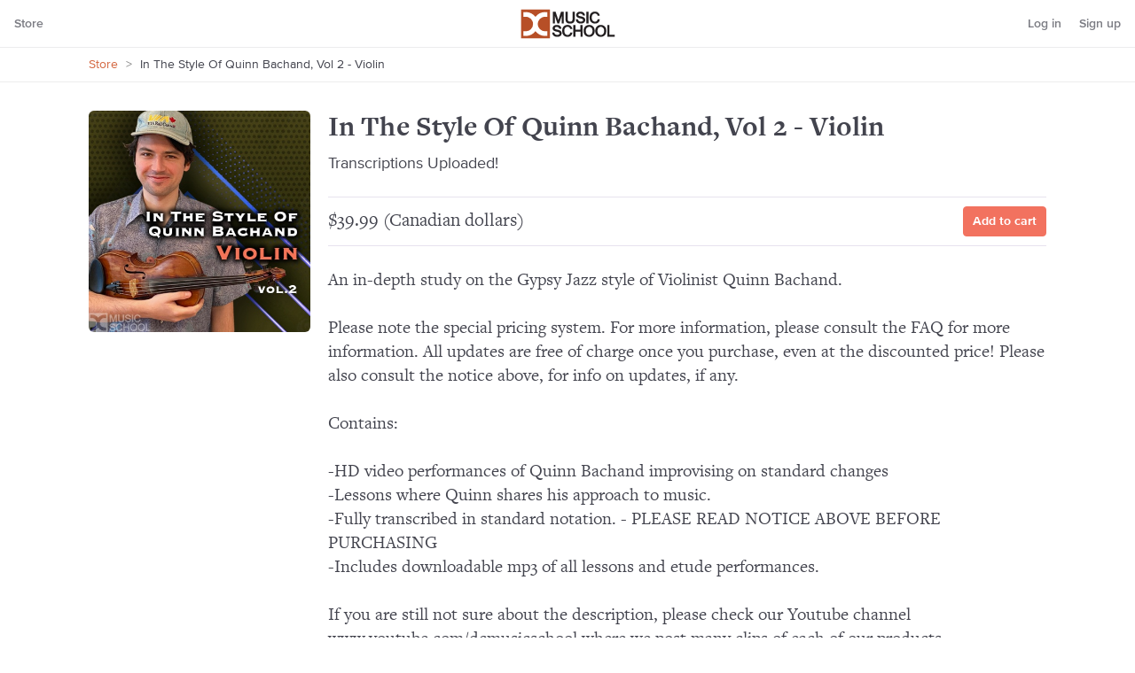

--- FILE ---
content_type: text/html; charset=utf-8
request_url: https://www.dc-musicschool.com/store/in-the-style-of-quinn-bachand-vol-2-violin/
body_size: 5617
content:

<!DOCTYPE html>
<html lang="en">
<head>
<title>In The Style Of Quinn Bachand, Vol 2 - Violin | DC Music School</title>

<link rel="preconnect" href="//mediacdn.soundslice.com">
<link rel="dns-prefetch" href="//mediacdn.soundslice.com">
<link rel="preconnect" href="//avatarscdn.soundslice.com">
<link rel="dns-prefetch" href="//avatarscdn.soundslice.com">


<link rel="stylesheet" href="https://mediacdn.soundslice.com/css/base_dcms-25d8823f96ca7a9a73b05054105f9cc0.css">

<link rel="stylesheet" href="https://mediacdn.soundslice.com/css/albumtabs-66d45eab88bde546715c914fb0ddbf46.css" type="text/css">

<script type="text/javascript" src="https://mediacdn.soundslice.com/scripts/utils.min-9b08cdc572d688b328419e4ceac90fc6.js"></script>
<script>var soundslice = {"lang": "en", "is_ss": 0, "media_url": 'https://mediacdn.soundslice.com/', "user_id": null};</script>
<meta name="viewport" content="width=device-width">
<meta http-equiv="content-language" content="en">
<meta property="og:site_name" content="DC Music School">

<link rel="icon" type="image/png" href="https://mediacdn.soundslice.com/dcms/favicon-32x32-9ec2152cb85e59d914de5f48073bc81e.png">
</head>
<body class="">

<svg style="display: none;"><symbol viewBox="0 0 24 24" id="shape-channels-bookmark"><path fill="inherit" stroke="currentColor" stroke-linecap="round" stroke-linejoin="round" stroke-width="1.5" d="M12.855 19.214a1.679 1.679 0 00-1.71 0l-5.99 3.668a.843.843 0 01-.757.05c-.244-.104-.398-.314-.398-.544V2.225C4 1.547 4.651 1 5.454 1h13.092C19.348 1 20 1.548 20 2.225v20.163c0 .23-.154.441-.398.546a.843.843 0 01-.758-.052l-5.989-3.668z"/></symbol><symbol viewBox="0 0 12 8" id="shape-dropdown"><path fill="currentColor" d="M9.884.76L6.88 3.997a1.2 1.2 0 01-1.758 0L2.116.76A.962.962 0 00.705.761a1.12 1.12 0 000 1.522L5.12 7.05a1.2 1.2 0 001.76 0l4.415-4.767a1.12 1.12 0 000-1.522.962.962 0 00-1.41 0z"/></symbol><symbol viewBox="0 0 12 15" id="shape-magnifying-glass"><g fill="currentColor"><path d="M6.378 11.356c-2.9 0-5.25-2.448-5.25-5.468s2.35-5.47 5.25-5.47 5.25 2.45 5.25 5.47c-.003 3.018-2.352 5.465-5.25 5.468zm0-9.687c-2.237 0-4.05 1.889-4.05 4.219s1.813 4.218 4.05 4.218 4.05-1.889 4.05-4.218c-.003-2.329-1.815-4.216-4.05-4.22z"/><path d="M1.092 14.581a.597.597 0 01-.536-.337.647.647 0 01.044-.65l2.64-3.925a.597.597 0 01.565-.352.6.6 0 01.535.4.644.644 0 01-.14.67l-2.616 3.925a.593.593 0 01-.492.27z"/></g></symbol><symbol viewBox="0 0 28 26" id="shape-logomark"><g fill="none"><path class="oddline" fill="#EA684A" d="M4.53 6.66v1.48h8.46l.54-1.48z"/><path class="evenline" fill="#E9A353" d="M27.18 8.14V6.66h-8.92l-.54 1.48z"/><path class="oddline" fill="#E9A353" d="M22.65 11.88v-1.49H16.9l-.54 1.49z"/><path class="evenline" fill="#EA684A" d="M0 10.39v1.49h11.63l.54-1.49z"/><path class="oddline" fill="#EA684A" d="M4.12 14.13v1.48h6.15l.54-1.48z"/><path class="evenline" fill="#E9A353" d="M27.18 15.61v-1.48H15.55l-.54 1.48z"/><path class="oddline" fill="#E9A353" d="M22.65 19.34v-1.48h-8.46l-.54 1.48z"/><path class="evenline" fill="#EA684A" d="M0 17.86v1.48h8.92l.54-1.48z"/><path d="M20.25.11A2.8 2.8 0 0016.8 2l-1.69 4.65-.54 1.48-.82 2.25-.56 1.5-.8 2.25-.54 1.48-.85 2.25-.54 1.48L9 23.48a1.36 1.36 0 01-1.55 1 1 1 0 01-.62-.82A1.11 1.11 0 105.5 22.2a2.8 2.8 0 001.42 3.67A2.8 2.8 0 0010.38 24l1.69-4.65.54-1.48.82-2.25.57-1.48.82-2.25.54-1.48.86-2.27.54-1.48 1.46-4.14a1.36 1.36 0 011.55-1 1 1 0 01.62.82 1.11 1.11 0 101.28 1.46A2.8 2.8 0 0020.25.11z" fill="currentColor"/></g></symbol><symbol viewBox="0 0 23 23" id="shape-help"><g fill="none" fill-rule="evenodd" transform="translate(1 1)"><circle cx="10.5" cy="10.5" r="10.5" stroke="currentColor" stroke-width="1.5"/><path fill="currentColor" fill-rule="nonzero" d="M9.926 12.69c-.399-.367-.582-.847-.582-1.375 0-1.95 2.677-2.142 2.677-3.501 0-.624-.515-1.151-1.58-1.151-1.03 0-1.762.431-2.31 1.119L7 6.582C7.848 5.577 9.128 5 10.625 5 12.72 5 14 6.071 14 7.51c0 2.366-2.96 2.558-2.96 3.981 0 .256.133.56.366.72l-1.48.48zm.599 3.31c-.632 0-1.164-.528-1.164-1.135 0-.592.532-1.103 1.164-1.103.632 0 1.164.511 1.164 1.103 0 .607-.532 1.135-1.164 1.135z"/></g></symbol><symbol viewBox="0 0 16 16" id="shape-new-hamburger"><g fill="currentColor" fill-rule="evenodd"><rect width="16" height="2" y="7" rx="1"/><rect width="16" height="2" y="2" rx="1"/><rect width="16" height="2" y="12" rx="1"/></g></symbol><symbol viewBox="0 0 24 24" id="shape-arrow-ne"><path d="M23.25.747l-22.5 22.5m22.5-15v-7.5h-7.5" fill="none" stroke="currentColor" stroke-linecap="round" stroke-linejoin="round" stroke-width="1.5"/></symbol><symbol viewBox="0 0 24 24" id="shape-arrow-e"><path fill="currentColor" d="M23.987 12a2.411 2.411 0 00-.814-1.8L11.994.361a1.44 1.44 0 00-1.9 2.162l8.637 7.6a.25.25 0 01-.165.437H1.452a1.44 1.44 0 000 2.88h17.111a.251.251 0 01.165.438l-8.637 7.6a1.44 1.44 0 101.9 2.161L23.172 13.8a2.409 2.409 0 00.815-1.8z"/></symbol><symbol viewBox="0 0 24 24" id="shape-arrow-w"><path fill="currentColor" d="M22.548 10.561H5.437a.251.251 0 01-.165-.438l8.637-7.6a1.44 1.44 0 00-1.9-2.162L.828 10.2a2.4 2.4 0 000 3.6l11.179 9.837a1.44 1.44 0 001.9-2.161l-8.637-7.6a.251.251 0 01.165-.438h17.113a1.44 1.44 0 000-2.879z"/></symbol></svg>

<svg style="display: none;">
<symbol id="burgersvg" viewBox="0 0 28 21.6"><g fill="currentColor"><rect width="28" height="3.31"/><rect y="9.14" width="28" height="3.31"/><rect y="18.29" width="28" height="3.31"/></g></symbol>
</svg>


<section id="page-message" class="page-message">
    <button id="close-page-message" class="closex">&times;</button>
    <div id="page-message-txt">Please correct the errors below.</div>
</section>

<header class="header header-app">

    
    <div id="headerfirst" class="header-first">
        <div class="mobile-menu-section">
            <button class="burger mobile-menu-toggle"><svg><use xlink:href="#shape-new-hamburger"></use></svg></button>
        </div>
        
            
            <a href="/store/" class="header-nav-link">Store</a>
        
    </div>
    

    
    <div>
        <a href="/" class="hostlogo"><img src="https://mediacdn.soundslice.com/dcms/logo-e880b8b8d813695f3db5808e0f22f9e6.svg" alt="DC Music School" class="hostlogo-image"></a>
    </div>
    

    <div class="header-second">
        
            <a href="/login/" class="header-nav-link header-nav-link-mobile">Log in</a>
            <a href="/register/" class="header-nav-link">Sign up</a>
        
    </div>

</header>

<div class="content-wrapper">
    <nav class="main-nav main-nav-onlymobile">
        <ul class="list-style-none main-nav-list">
            
            <li><a href="/store/" class="main-nav-item">Store</a></li>
            <li><a href="/register/" class="main-nav-item">Log in</a></li>
        </ul>
    </nav>
    <main class="page-content">
        
        
        
        

        
        <nav class="subnav">
            <div class="fixed10col breadcrumb">
                
<a href="/store/">Store</a>
<span class="slash">&gt;</span>
In The Style Of Quinn Bachand, Vol 2 - Violin



            </div>
        </nav>
        

        
<div class="fixed10col coursehasimage">
    <div class="storehed">
        <div class="storeimagecontainer">
            <img src="https://avatarscdn.soundslice.com/courses/9412-1.jpg" class="storeitemimage" alt="">
        </div>
        <div class="storehedtext">
            <h1 class="display-3">In The Style Of Quinn Bachand, Vol 2 - Violin</h1>
            <div class="storehedtext-meta"><div class="text-2">Transcriptions Uploaded!</div></div>
        </div>
    </div>

    <div class="storebody">
        <div class="buybuttons">
            <div class="buyrow">
                <div class="price-group">
                    
                    $39.99 (Canadian dollars)
                    
                </div>
                <div class="button-group">
                    
                        <form action="/store/cart/add/" method="post">
                            <input type="hidden" name="cid" value="9412">
                            <button type="submit" class="but">Add to cart</button>
                        </form>
                    
                </div>
            </div>
            
            
            
        </div>

        

        
            <p class="buysynopsis buysynopsistiny" id="buysynopsistiny">An in-depth study on the Gypsy Jazz style of Violinist Quinn Bachand. <a href="#" id="full-description-link">Read&nbsp;full&nbsp;description…</a></p>

            <p class="buysynopsis buysynopsisfull" id="buysynopsisfull">
                An in-depth study on the Gypsy Jazz style of Violinist Quinn Bachand.
                <br><br>Please note the special pricing system. For more information, please consult the FAQ for more information. All updates are free of charge once you purchase, even at the discounted price! Please also consult the notice above, for info on updates, if any.<br><br>Contains:<br><br>-HD video performances of Quinn Bachand improvising on standard changes<br>-Lessons where Quinn shares his approach to music.<br>-Fully transcribed in standard notation. - PLEASE READ NOTICE ABOVE BEFORE PURCHASING<br>-Includes downloadable mp3 of all lessons and etude performances.<br><br>If you are still not sure about the description, please check our Youtube channel www.youtube.com/dcmusicschool where we post many clips of each of our products. Furthermore, feel free to contact us for additional information. Please note our refund policy in our FAQ page.<br><br>Chapters:<br><br>Learning Licks<br>Licks - Djangology A Section<br>Licks - Daphne A Section<br>Licks - Last 8 In G<br>Licks - Last 8 In C<br>Licks - Gm Blues<br><br>Standard progressions:<br><br>Blues En Mineur 1<br>Blues En Mineur 2<br>Daphne<br>Djangology<br>Douce Ambiance<br>Exactly Like You<br>How High The Moon<br>Les Yeux Noirs 1<br>Les Yeux Noirs 2<br>Minor Swing<br><br><br>Recommended prerequesites:<br><br>-Knowledge of Jazz concepts (technique, accompaniment and improvisation)<br><br>About the In The Style series:<br><br>The In The Style series focus strictly on the playing style of the artist. These are not general "how to" lessons. The goal of these lessons is to give insight on a wide range of topics relevant to the musical style of the artist. Advanced students will be able to immediately absorb and work on many of the concepts covered in the lessons. Beginner and intermediate level students will benefit greatly from the transcriptions of the numerous video performances with close ups when relevant. Music is like a language, and it is best learnt by surrounding yourself with better musicians. The goal of the "In The Style Series" is to give you this access, as much as possible, in the comfort of your own home!<br><br>About Quinn Bachand:  <br><br><br>Quinn Bachand is a guitarist/violinist from the west coast of Canada. Although, he mainly professionally works as a Celtic musician accompanying the top musicians in that world, he is also an extremely highly accomplished jazz/swing musician. Highly influenced by Django Reinhardt and Gypsy Jazz musicians, Quinn has developed a unique language while remaining faithful to the tradition. He has won numerous awards and was awarded a full scholarship to study at the Berklee College Of Music.<br><br>IMPORTANT: Please note that these are streamed videos.  Downloads, if any, will be found under the DOWNLOADS section. When access is purchased, you will have permanent access to this lesson, and all updates/corrections (if any) will be free of charge!
            </p>
        

        

        
            
            
            <h3 class="heading-3">22 minutes across 16 parts</h3>
            
            
            <table class="nicetable topborder margin-bottom-22">
                
                <tr>
                    
                        <td><b>Lessons</b></td>
                    
                </tr>
                
                <tr>
                    
                        <td>1. Learning Licks</td>
                    
                </tr>
                
                <tr>
                    
                        <td>2. Licks - Djangology A Section</td>
                    
                </tr>
                
                <tr>
                    
                        <td>3. Licks - Daphne A Section</td>
                    
                </tr>
                
                <tr>
                    
                        <td>4. Licks - Last 8 In G</td>
                    
                </tr>
                
                <tr>
                    
                        <td>5. Licks - Last 8 In C</td>
                    
                </tr>
                
                <tr>
                    
                        <td>6. Licks - Gm Blues</td>
                    
                </tr>
                
                <tr>
                    
                        <td><b>Performances</b></td>
                    
                </tr>
                
                <tr>
                    
                        <td>Blues En Mineur 1</td>
                    
                </tr>
                
                <tr>
                    
                        <td>Blues En Mineur 2</td>
                    
                </tr>
                
                <tr>
                    
                        <td>Daphne</td>
                    
                </tr>
                
                <tr>
                    
                        <td>Djangology</td>
                    
                </tr>
                
                <tr>
                    
                        <td>Douce Ambiance</td>
                    
                </tr>
                
                <tr>
                    
                        <td>Exactly Like You</td>
                    
                </tr>
                
                <tr>
                    
                        <td>How High The Moon</td>
                    
                </tr>
                
                <tr>
                    
                        <td>Les Yeux Noirs 1</td>
                    
                </tr>
                
                <tr>
                    
                        <td>Les Yeux Noirs 2</td>
                    
                </tr>
                
                <tr>
                    
                        <td>Minor Swing</td>
                    
                </tr>
                
            </table>
        

        <h3 class="heading-3">When you buy</h4>
        <p class="buysynopsis">When you buy this, you’ll get instant access to everything. Our videos will play directly in your web browser — there is nothing to download or install. It works on tablets and smartphones, too.</p>
        <p class="buysynopsis">Note that videos cannot be downloaded.</p>
        <p class="buysynopsis">Questions? <a href="/contact/">Contact us</a> any time.</p>
    </div>
</div>





        
        <footer class="hostedfooter clearfix">
            <nav class="hostedfooterlinks">
                <a href="/store/" class="subtle-link">Store</a>
                <a href="/about/" class="subtle-link">About</a>
                <a href="/faq/" class="subtle-link">FAQ</a>
                <a href="/contact/" class="subtle-link">Contact</a>
            </nav>
            <small>&copy; 2026 DC Music School. Powered by <a href="https://www.soundslice.com/">Soundslice</a>.</small>
        </footer>
        
    </main>
</div>

<script type="text/javascript" src="https://mediacdn.soundslice.com/scripts/common-v2.min-9a96b1d627bc70f9d27a5da0344f08a8.js"></script>

<script type="text/javascript" src="https://mediacdn.soundslice.com/scripts/store_buy_page.min-45f9e60186207e4a8236ae5f00f2588a.js"></script>



<script async src="https://www.googletagmanager.com/gtag/js?id=G-J9893EE0S8"></script>
<script>
window.dataLayer = window.dataLayer || [];
function gtag(){dataLayer.push(arguments);}
gtag('js', new Date());
gtag('config', 'G-J9893EE0S8');
</script>


</body>
</html>


--- FILE ---
content_type: text/css
request_url: https://mediacdn.soundslice.com/css/base_dcms-25d8823f96ca7a9a73b05054105f9cc0.css
body_size: 25983
content:
:root{--v-background-color: white;--v-background-color-rgb: 255, 255, 255;--v-foreground-color: #43444E;--v-foreground-color-rgb: 67, 68, 78;--v-foreground-color-light: #808080;--v-border-color: rgba(67, 68, 78, 0.1);--v-border-color-dark: rgba(67, 68, 78, 0.2);--v-boxshadow-color: rgba(67, 68, 78, 0.1);--v-logo-color: #60516E;--v-background-color-light: #FAF8F5;--v-background-color-light-rgb: 250, 248, 245;--v-background-color-subtle: hsl(0, 0%, 96%);--v-background-color-blue: hsl(200, 20%, 96%);--v-highlight-color: #f2725f;--v-highlight-color-rgb: 242, 114, 95;--v-highlight-color-bg: #fff6f5;--player-highlight: #F3A42D;--player-background-color: #43444E;--player-foreground-color: white;--player-foreground-color-rgb: 255, 255, 255;--player-contrast: hsla(0, 0%, 0%, 0.65);--player-contrast-light: hsla(0, 0%, 100%, 0.3);--player-progress-color: #d9dadb;--player-video-background-color: transparent;--player-paged-buttons-background-color: #FAF8F5;--player-paged-buttons-foreground-color: #43444E;--player-paged-buttons-border-color: rgba(67, 68, 78, 0.1);--player-settings-highlight: #43444E;--player-settings-highlight-text: white;--player-settings-highlight-tabs: rgba(67, 68, 78, 0.125);--player-settings-highlight-tabs-text: #43444E;--player-settings-slider-background-color: rgba(67, 68, 78, 0.1);--player-settings-slider-foreground-color: rgba(67, 68, 78, 0.3);--player-bar-highlight-color: #EA6B24}:root{--sat: env(safe-area-inset-top);--sar: env(safe-area-inset-right);--sab: env(safe-area-inset-bottom);--sal: env(safe-area-inset-left)}.standard-form input[type=text],.standard-form input[type=url],.standard-form input[type=password],.standard-form input[type=email],.standard-form input[type=number],.standard-form input[type=file],.standard-form textarea,.standard-form.standard-form-checkbox,.standard-form.standard-form-select,.standard-form.standard-form-color,.vid .videocover:before,.vid .videocover:after,.btn-secondary .nextarrow,.btn-secondary .prevarrow{-webkit-transition:all 250ms cubic-bezier(0.165, 0.84, 0.44, 1);-moz-transition:all 250ms cubic-bezier(0.165, 0.84, 0.44, 1);-ms-transition:all 250ms cubic-bezier(0.165, 0.84, 0.44, 1);-o-transition:all 250ms cubic-bezier(0.165, 0.84, 0.44, 1);transition:all 250ms cubic-bezier(0.165, 0.84, 0.44, 1)}a.badge,.but,.sbut,a.but,a.sbut,.pseudo-link-muted,a,.pseudo-link,.subtle-link,.score-title a,#unverified-stripe a,.permanent-message-top a,.standard-button,.select-caret,.text-muted-hover{-webkit-transition:background 250ms cubic-bezier(0.165, 0.84, 0.44, 1),color 250ms cubic-bezier(0.165, 0.84, 0.44, 1);-moz-transition:background 250ms cubic-bezier(0.165, 0.84, 0.44, 1),color 250ms cubic-bezier(0.165, 0.84, 0.44, 1);-ms-transition:background 250ms cubic-bezier(0.165, 0.84, 0.44, 1),color 250ms cubic-bezier(0.165, 0.84, 0.44, 1);-o-transition:background 250ms cubic-bezier(0.165, 0.84, 0.44, 1),color 250ms cubic-bezier(0.165, 0.84, 0.44, 1);transition:background 250ms cubic-bezier(0.165, 0.84, 0.44, 1),color 250ms cubic-bezier(0.165, 0.84, 0.44, 1)}.fixed10col:after,.fixed12col:after,.fixed8col:after,.fixed6col:after{content:"";display:table;clear:both}.standard-form input[type=text],.standard-form input[type=url],.standard-form input[type=password],.standard-form input[type=email],.standard-form input[type=number],.standard-form input[type=file],.standard-form textarea,.standard-form.standard-form-checkbox,.standard-form.standard-form-select,.standard-form.standard-form-color{border-radius:4px}.roundbox,.upload-box,.modal-box{border-radius:6px;-webkit-border-radius:6px;-moz-border-radius:6px;-ms-border-radius:6px;-o-border-radius:6px}.textarea,.search-input,.text-input,.modal-inputfile,.modal-textarea,.header-search,.modal-inputtext,.select-list,.modal-select{-webkit-transition:border-color 250ms cubic-bezier(0.165, 0.84, 0.44, 1);-moz-transition:border-color 250ms cubic-bezier(0.165, 0.84, 0.44, 1);-ms-transition:border-color 250ms cubic-bezier(0.165, 0.84, 0.44, 1);-o-transition:border-color 250ms cubic-bezier(0.165, 0.84, 0.44, 1);transition:border-color 250ms cubic-bezier(0.165, 0.84, 0.44, 1);color:#43444e;color:var(--v-foreground-color);-webkit-appearance:none;background-color:rgba(0,0,0,0);font-size:14px;padding:10px;border-radius:3px;border:1px solid;border-color:rgba(var(--v-foreground-color-rgb), 0.3)}.textarea:hover,.search-input:hover,.text-input:hover,.modal-inputfile:hover,.modal-textarea:hover,.header-search:hover,.modal-inputtext:hover,.select-list:hover,.modal-select:hover{outline:none;border-color:rgba(var(--v-foreground-color-rgb), 0.35)}.textarea:focus,.search-input:focus,.text-input:focus,.modal-inputfile:focus,.modal-textarea:focus,.header-search:focus,.modal-inputtext:focus,.select-list:focus,.modal-select:focus{outline:none;border-color:rgba(var(--v-foreground-color-rgb), 0.55)}.textarea::placeholder,.search-input::placeholder,.text-input::placeholder,.modal-inputfile::placeholder,.modal-textarea::placeholder,.header-search::placeholder,.modal-inputtext::placeholder,.select-list::placeholder,.modal-select::placeholder{color:gray;color:var(--v-foreground-color-light)}.error.textarea,.error.search-input,.error.text-input,.error.modal-inputfile,.error.modal-textarea,.error.header-search,.error.modal-inputtext,.error.select-list,.error.modal-select{border-color:#bd240f}.truncate-text,.storefilter .select-list,.slice-breadcrumbs,.autocomplete-dropdown-item{text-overflow:ellipsis;overflow:hidden;white-space:nowrap}.allcaps{text-transform:uppercase;letter-spacing:1px}.clamp-text-1{display:-webkit-box;-webkit-line-clamp:1;-webkit-box-orient:vertical;overflow:hidden}.clamp-text-2{display:-webkit-box;-webkit-line-clamp:2;-webkit-box-orient:vertical;overflow:hidden}.clamp-text-3{display:-webkit-box;-webkit-line-clamp:3;-webkit-box-orient:vertical;overflow:hidden}@keyframes loadingspin{0%{-webkit-transform:rotate(0deg);-moz-transform:rotate(0deg);-ms-transform:rotate(0deg);-o-transform:rotate(0deg);transform:rotate(0deg)}100%{-webkit-transform:rotate(360deg);-moz-transform:rotate(360deg);-ms-transform:rotate(360deg);-o-transform:rotate(360deg);transform:rotate(360deg)}}@-webkit-keyframes loadingspin{0%{-webkit-transform:rotate(0deg);-moz-transform:rotate(0deg);-ms-transform:rotate(0deg);-o-transform:rotate(0deg);transform:rotate(0deg)}100%{-webkit-transform:rotate(360deg);-moz-transform:rotate(360deg);-ms-transform:rotate(360deg);-o-transform:rotate(360deg);transform:rotate(360deg)}}@-moz-keyframes loadingspin{0%{-webkit-transform:rotate(0deg);-moz-transform:rotate(0deg);-ms-transform:rotate(0deg);-o-transform:rotate(0deg);transform:rotate(0deg)}100%{-webkit-transform:rotate(360deg);-moz-transform:rotate(360deg);-ms-transform:rotate(360deg);-o-transform:rotate(360deg);transform:rotate(360deg)}}@keyframes fadeIn{0%{opacity:0}100%{opacity:1}}@keyframes fadeOut{0%{opacity:1}100%{opacity:0}}@keyframes fadeInOutLoad{0%{opacity:1}50%{opacity:.6}100%{opacity:1}}@keyframes shake{10%,90%{transform:translate3d(-1px, 0, 0)}20%,80%{transform:translate3d(2px, 0, 0)}30%,50%,70%{transform:translate3d(-3px, 0, 0)}40%,60%{transform:translate3d(3px, 0, 0)}}.empty-state{border:2px dashed;border-color:rgba(67,68,78,.1);border-color:var(--v-border-color);border-radius:6px;padding:12px}.select-list-basic select,.button-reset,.text-button,.editbar-button{-webkit-appearance:none;outline:none;cursor:pointer;white-space:nowrap;color:inherit;font-size:inherit;font-weight:inherit}kbd,.readabletext-new svg{font-family:-apple-system,BlinkMacSystemFont,"Segoe UI",Roboto,Oxygen-Sans,Ubuntu,Cantarell,"Helvetica Neue",sans-serif;background:#fcfbfa;color:#43444e;font-size:13px;line-height:1;text-align:center;border-radius:6px;padding:6px 5px;min-width:25px;display:inline-block;box-shadow:inset 0 0 0 1px rgba(67,68,78,.2),inset 0 -2px 0 rgba(67,68,78,.075)}.only-for-screenreaders,.checkbox-toggle input{position:absolute;width:1px;height:1px;padding:0;margin:-1px;overflow:hidden;clip:rect(0, 0, 0, 0);white-space:nowrap;border:0}@font-face{font-family:"freight-text-pro";src:url("../fonts/freight/2CDFA8_2_0-c2ac893f0bf35c631294741d02dad2b7.woff2") format("woff2"),url("../fonts/freight/2CDFA8_2_0-f5855381dc159f35ba6c65eafb05fe50.woff") format("woff");font-weight:normal;font-style:normal}@font-face{font-family:"freight-text-pro";src:url("../fonts/freight/2CDFA8_0_0-dd704242fc957c5c311f96fb3b9a1bf4.woff2") format("woff2"),url("../fonts/freight/2CDFA8_0_0-4dbff609f6bc6e14b562599317483e9d.woff") format("woff");font-weight:bold;font-style:normal}@font-face{font-family:"freight-text-pro";src:url("../fonts/freight/2CDFA8_1_0-f013c61555aee95900727f890834f945.woff2") format("woff2"),url("../fonts/freight/2CDFA8_1_0-6bbe08595d66fca561b29a8b253c1603.woff") format("woff");font-weight:normal;font-style:italic}@font-face{font-family:"proxima-nova";src:url("../fonts/proxima/reg-soundslice-209171069724eaab56cf6f1203e2956e.woff2") format("woff2"),url("../fonts/proxima/reg-soundslice-f0e2c83f2535f1dbd51976d304318372.woff") format("woff")}@font-face{font-family:"proxima-nova";src:url("../fonts/proxima/2F3AD3_3_0-83f070773e1ee1f3141f67725fea2eb9.woff2") format("woff2"),url("../fonts/proxima/2F3AD3_3_0-3d0a2893207fc9868cf1485f82204380.woff") format("woff");font-style:italic}@font-face{font-family:"proxima-nova";src:url("../fonts/proxima/semibold-subset.woff2") format("woff2"),url("../fonts/proxima/semibold-subset.woff") format("woff");font-weight:600;font-style:normal}@font-face{font-family:"proxima-nova";src:url("../fonts/proxima/2F3AD3_8_0-e835dd5dc9e570f8f3982d53fb740851.woff2") format("woff2"),url("../fonts/proxima/2F3AD3_8_0-83502552178434deac932a452472575d.woff") format("woff");font-weight:bold;font-style:normal}.slice-breadcrumb.active,.editbar-button-toggle.active:not(.disabled){background-color:#fff6f5;background-color:var(--v-highlight-color-bg);color:#f2725f;color:var(--v-highlight-color);border-color:rgba(var(--v-highlight-color-rgb), 0.4)}.editbar-button-secondary:hover:not(.disabled){color:#43444e;color:var(--v-foreground-color);border-color:rgba(var(--v-foreground-color-rgb), 0.3)}*{margin:0;padding:0;-webkit-box-sizing:border-box;-moz-box-sizing:border-box;box-sizing:border-box}body{font-family:"proxima-nova",helvetica,arial,sans-serif;-webkit-font-smoothing:antialiased;-moz-osx-font-smoothing:grayscale}button{appearance:none;-webkit-appearance:none;-moz-appearance:none;border:0;background:0;outline:none;cursor:pointer;font-family:"proxima-nova",helvetica,arial,sans-serif;font-size:16px}.action-button{appearance:none;-webkit-appearance:none;-moz-appearance:none;background:none;border:0;outline:none;cursor:pointer;opacity:.7;will-change:opacity;-webkit-transition:opacity 250ms cubic-bezier(0.165, 0.84, 0.44, 1);-moz-transition:opacity 250ms cubic-bezier(0.165, 0.84, 0.44, 1);-ms-transition:opacity 250ms cubic-bezier(0.165, 0.84, 0.44, 1);-o-transition:opacity 250ms cubic-bezier(0.165, 0.84, 0.44, 1);transition:opacity 250ms cubic-bezier(0.165, 0.84, 0.44, 1)}.action-button:hover,.action-button:active,.action-button:focus{opacity:1}.action-button img{-webkit-backface-visibility:hidden;-moz-backface-visibility:hidden;-ms-backface-visibility:hidden;backface-visibility:hidden}.svg-icon{width:32px;height:32px;vertical-align:middle}.svg-icon-small{width:24px;height:24px}.svg-icon-18{width:18px;height:18px}.svg-icon-tiny{width:16px;height:16px}.svg-icon-14{width:14px;height:14px}.svg-icon-12{width:12px;height:12px}.svg-icon-10,.svg-icon-arrow{width:10px;height:10px}.rotate-90{transform:rotate(90deg)}.padding-left-0,.padding-horiz-0{padding-left:0px}.padding-right-0,.padding-horiz-0{padding-right:0px}.padding-top-0,.padding-vert-0{padding-top:0px}.padding-bottom-0,.padding-vert-0{padding-bottom:0px}.padding-left-5,.padding-horiz-5{padding-left:5px}.padding-right-5,.padding-horiz-5{padding-right:5px}.padding-top-5,.padding-vert-5{padding-top:5px}.padding-bottom-5,.padding-vert-5{padding-bottom:5px}.padding-left-10,.padding-horiz-10{padding-left:10px}.padding-right-10,.padding-horiz-10{padding-right:10px}.padding-top-10,.padding-vert-10{padding-top:10px}.padding-bottom-10,.padding-vert-10{padding-bottom:10px}.padding-left-11,.padding-horiz-11{padding-left:11px}.padding-right-11,.padding-horiz-11{padding-right:11px}.padding-top-11,.padding-vert-11{padding-top:11px}.padding-bottom-11,.padding-vert-11{padding-bottom:11px}.padding-left-13,.padding-horiz-13{padding-left:13px}.padding-right-13,.padding-horiz-13{padding-right:13px}.padding-top-13,.padding-vert-13{padding-top:13px}.padding-bottom-13,.padding-vert-13{padding-bottom:13px}.padding-left-16,.padding-horiz-16{padding-left:16px}.padding-right-16,.padding-horiz-16{padding-right:16px}.padding-top-16,.padding-vert-16{padding-top:16px}.padding-bottom-16,.padding-vert-16{padding-bottom:16px}.padding-left-20,.padding-horiz-20{padding-left:20px}.padding-right-20,.padding-horiz-20{padding-right:20px}.padding-top-20,.padding-vert-20{padding-top:20px}.padding-bottom-20,.padding-vert-20{padding-bottom:20px}.padding-left-22,.padding-horiz-22{padding-left:22px}.padding-right-22,.padding-horiz-22{padding-right:22px}.padding-top-22,.padding-vert-22,.row{padding-top:22px}.padding-bottom-22,.padding-vert-22,.row{padding-bottom:22px}.padding-left-27,.padding-horiz-27{padding-left:27px}.padding-right-27,.padding-horiz-27{padding-right:27px}.padding-top-27,.padding-vert-27{padding-top:27px}.padding-bottom-27,.padding-vert-27{padding-bottom:27px}.padding-left-33,.padding-horiz-33{padding-left:33px}.padding-right-33,.padding-horiz-33{padding-right:33px}.padding-top-33,.padding-vert-33{padding-top:33px}.padding-bottom-33,.padding-vert-33{padding-bottom:33px}.padding-left-38,.padding-horiz-38{padding-left:38px}.padding-right-38,.padding-horiz-38{padding-right:38px}.padding-top-38,.padding-vert-38{padding-top:38px}.padding-bottom-38,.padding-vert-38{padding-bottom:38px}.padding-left-44,.padding-horiz-44{padding-left:44px}.padding-right-44,.padding-horiz-44{padding-right:44px}.padding-top-44,.padding-vert-44{padding-top:44px}.padding-bottom-44,.padding-vert-44{padding-bottom:44px}.padding-left-55,.padding-horiz-55{padding-left:55px}.padding-right-55,.padding-horiz-55{padding-right:55px}.padding-top-55,.padding-vert-55{padding-top:55px}.padding-bottom-55,.padding-vert-55{padding-bottom:55px}.padding-left-88,.padding-horiz-88{padding-left:88px}.padding-right-88,.padding-horiz-88{padding-right:88px}.padding-top-88,.padding-vert-88{padding-top:88px}.padding-bottom-88,.padding-vert-88{padding-bottom:88px}.margin-left-0,.margin-horiz-0{margin-left:0px}.margin-right-0,.margin-horiz-0{margin-right:0px}.margin-top-0,.margin-vert-0{margin-top:0px}.margin-bottom-0,.margin-vert-0{margin-bottom:0px}.margin-left-2,.margin-horiz-2{margin-left:2px}.margin-right-2,.margin-horiz-2{margin-right:2px}.margin-top-2,.margin-vert-2{margin-top:2px}.margin-bottom-2,.margin-vert-2{margin-bottom:2px}.margin-left-4,.margin-horiz-4{margin-left:4px}.margin-right-4,.margin-horiz-4{margin-right:4px}.margin-top-4,.margin-vert-4{margin-top:4px}.margin-bottom-4,.margin-vert-4{margin-bottom:4px}.margin-left-5,.margin-horiz-5{margin-left:5px}.margin-right-5,.margin-horiz-5{margin-right:5px}.margin-top-5,.margin-vert-5{margin-top:5px}.margin-bottom-5,.margin-vert-5{margin-bottom:5px}.margin-left-6,.margin-horiz-6{margin-left:6px}.margin-right-6,.margin-horiz-6{margin-right:6px}.margin-top-6,.margin-vert-6{margin-top:6px}.margin-bottom-6,.margin-vert-6{margin-bottom:6px}.margin-left-8,.margin-horiz-8{margin-left:8px}.margin-right-8,.margin-horiz-8{margin-right:8px}.margin-top-8,.margin-vert-8{margin-top:8px}.margin-bottom-8,.margin-vert-8{margin-bottom:8px}.margin-left-10,.margin-horiz-10{margin-left:10px}.margin-right-10,.margin-horiz-10{margin-right:10px}.margin-top-10,.margin-vert-10{margin-top:10px}.margin-bottom-10,.margin-vert-10{margin-bottom:10px}.margin-left-11,.margin-horiz-11{margin-left:11px}.margin-right-11,.margin-horiz-11{margin-right:11px}.margin-top-11,.margin-vert-11{margin-top:11px}.margin-bottom-11,.margin-vert-11{margin-bottom:11px}.margin-left-12,.margin-horiz-12{margin-left:12px}.margin-right-12,.margin-horiz-12{margin-right:12px}.margin-top-12,.margin-vert-12{margin-top:12px}.margin-bottom-12,.margin-vert-12{margin-bottom:12px}.margin-left-13,.margin-horiz-13{margin-left:13px}.margin-right-13,.margin-horiz-13{margin-right:13px}.margin-top-13,.margin-vert-13{margin-top:13px}.margin-bottom-13,.margin-vert-13{margin-bottom:13px}.margin-left-14,.margin-horiz-14{margin-left:14px}.margin-right-14,.margin-horiz-14{margin-right:14px}.margin-top-14,.margin-vert-14{margin-top:14px}.margin-bottom-14,.margin-vert-14{margin-bottom:14px}.margin-left-16,.margin-horiz-16{margin-left:16px}.margin-right-16,.margin-horiz-16{margin-right:16px}.margin-top-16,.margin-vert-16{margin-top:16px}.margin-bottom-16,.margin-vert-16{margin-bottom:16px}.margin-left-18,.margin-horiz-18{margin-left:18px}.margin-right-18,.margin-horiz-18{margin-right:18px}.margin-top-18,.margin-vert-18{margin-top:18px}.margin-bottom-18,.margin-vert-18{margin-bottom:18px}.margin-left-20,.margin-horiz-20{margin-left:20px}.margin-right-20,.margin-horiz-20{margin-right:20px}.margin-top-20,.margin-vert-20{margin-top:20px}.margin-bottom-20,.margin-vert-20{margin-bottom:20px}.margin-left-22,.margin-horiz-22{margin-left:22px}.margin-right-22,.margin-horiz-22{margin-right:22px}.margin-top-22,.margin-vert-22{margin-top:22px}.margin-bottom-22,.row,.margin-vert-22{margin-bottom:22px}.margin-left-24,.margin-horiz-24{margin-left:24px}.margin-right-24,.margin-horiz-24{margin-right:24px}.margin-top-24,.margin-vert-24{margin-top:24px}.margin-bottom-24,.margin-vert-24{margin-bottom:24px}.margin-left-27,.margin-horiz-27{margin-left:27px}.margin-right-27,.margin-horiz-27{margin-right:27px}.margin-top-27,.margin-vert-27{margin-top:27px}.margin-bottom-27,.margin-vert-27{margin-bottom:27px}.margin-left-28,.margin-horiz-28{margin-left:28px}.margin-right-28,.margin-horiz-28{margin-right:28px}.margin-top-28,.margin-vert-28{margin-top:28px}.margin-bottom-28,.margin-vert-28{margin-bottom:28px}.margin-left-30,.margin-horiz-30{margin-left:30px}.margin-right-30,.margin-horiz-30{margin-right:30px}.margin-top-30,.margin-vert-30{margin-top:30px}.margin-bottom-30,.margin-vert-30{margin-bottom:30px}.margin-left-33,.margin-horiz-33{margin-left:33px}.margin-right-33,.margin-horiz-33{margin-right:33px}.margin-top-33,.margin-vert-33{margin-top:33px}.margin-bottom-33,.margin-vert-33{margin-bottom:33px}.margin-left-38,.margin-horiz-38{margin-left:38px}.margin-right-38,.margin-horiz-38{margin-right:38px}.margin-top-38,.margin-vert-38{margin-top:38px}.margin-bottom-38,.margin-vert-38{margin-bottom:38px}.margin-left-40,.margin-horiz-40{margin-left:40px}.margin-right-40,.margin-horiz-40{margin-right:40px}.margin-top-40,.margin-vert-40{margin-top:40px}.margin-bottom-40,.margin-vert-40{margin-bottom:40px}.margin-left-44,.margin-horiz-44{margin-left:44px}.margin-right-44,.margin-horiz-44{margin-right:44px}.margin-top-44,.margin-vert-44{margin-top:44px}.margin-bottom-44,.margin-vert-44{margin-bottom:44px}.margin-left-55,.margin-horiz-55{margin-left:55px}.margin-right-55,.margin-horiz-55{margin-right:55px}.margin-top-55,.margin-vert-55{margin-top:55px}.margin-bottom-55,.margin-vert-55{margin-bottom:55px}.margin-left-88,.margin-horiz-88{margin-left:88px}.margin-right-88,.margin-horiz-88{margin-right:88px}.margin-top-88,.margin-vert-88{margin-top:88px}.margin-bottom-88,.margin-vert-88{margin-bottom:88px}.hiddenelement{display:none}.hiddenblockelement{display:none}.hiddenblockelement.active{display:block}.hidden-i{display:none !important}.hiddenflexelement{display:none}.hiddenflexelement.active{display:-webkit-box;display:-webkit-flex;display:-moz-flex;display:-ms-flexbox;display:flex}.pull-left{float:left}.pull-right{float:right}.centered,.text-center{text-align:center}@media(min-width: 611px){.text-center-no-mobile{text-align:center}}.list-style-none{list-style:none}.divider{border:none;height:1px;background-color:rgba(67,68,78,.1);background-color:var(--v-border-color);margin-top:30px;margin-bottom:30px}.ui-tooltip:not(.ui-tooltip-dm) .divider{background-color:rgba(67,68,78,.1)}.divider-24{margin-top:24px;margin-bottom:24px}.divider-20{margin-top:20px;margin-bottom:20px}.divider-16{margin-top:16px;margin-bottom:16px}.divider-12{margin-top:12px;margin-bottom:12px}.divider-8{margin-top:8px;margin-bottom:8px}.divider-4{margin-top:4px;margin-bottom:4px}.hidden{display:none}@media(max-width: 610px){.only6col{display:none}}@media(min-width: 611px){.less-6col{display:none}}h1{font-size:52px;line-height:62px;letter-spacing:.1px}h3{font-size:26px;line-height:28px}h4{font-size:21px;line-height:22px}.small{font-size:.8125em}.text-muted,.checklist-listitem-sub,.is-owner .score-description,.page-title-action{color:gray;color:var(--v-foreground-color-light)}.text-muted-hover:hover{color:var(--v-foreground-color)}.text-muted-force-light{color:var(--v-foreground-color-light)}.noselect{-moz-user-select:none;-khtml-user-select:none;-webkit-user-select:none;-o-user-select:none;user-select:none}.select-wrapper{max-width:100%;display:inline-block;position:relative}#settings .select-wrapper{display:block}.select-list,.modal-select{-moz-appearance:none;padding-right:35px;max-width:100%}.select-list option,.select-list optgroup,.modal-select option,.modal-select optgroup{color:initial;-webkit-appearance:none;-moz-appearance:none}.select-list-slim{padding:6px 8px}@media(min-width: 611px){.modal-select{min-width:169px}}.select-caret{line-height:0;position:absolute;top:50%;transform:translateY(-50%);right:10px;pointer-events:none;color:rgba(var(--v-foreground-color-rgb), 0.5)}.select-caret svg{width:14px;height:14px}.select-caret-mini svg{width:12px;height:12px}.select-wrapper-mini select{font-size:13px;padding:4px 22px 4px 6px}.select-wrapper-mini .select-caret{right:8px}.select-wrapper-mini .select-caret svg{width:10px;height:10px}.select-wrapper-full{width:100%}.select-wrapper-full select{width:100%;min-width:inherit}.checkbox-toggle{display:-webkit-box;display:-webkit-flex;display:-moz-flex;display:-ms-flexbox;display:flex;-webkit-box-align:center;-ms-flex-align:center;-webkit-align-items:center;-moz-align-items:center;align-items:center;cursor:pointer}.checkbox-toggle-name{margin-left:8px;font-weight:600;font-size:14px}.checkbox-toggle-element{--toggle-color-off: rgba(var(--v-foreground-color-rgb), 0.1);--toggle-color-on: #2ac668;background:var(--toggle-color-off);width:38px;height:24px;border-radius:16px;position:relative;transition:color .125s}@media(prefers-color-scheme: dark){body:not(.loggedout):not(.light-theme) .checkbox-toggle-element{--toggle-color-off: hsla(0, 0%, 100%, 0.2)}}body.dark-theme:not(.loggedout) .checkbox-toggle-element{--toggle-color-off: hsla(0, 0%, 100%, 0.2)}.checkbox-toggle-element:before{transition:left .125s;position:absolute;top:4px;left:5px;content:"";width:16px;height:16px;background-color:#fff;border-radius:100%;box-shadow:0 1px 4px rgba(67,68,78,.1)}input:active+.checkbox-toggle-element{background-color:color-mix(in lch, var(--toggle-color-off), var(--v-foreground-color) 5%)}input:checked+.checkbox-toggle-element{background:var(--toggle-color-on)}input:checked+.checkbox-toggle-element:before{left:17px}input:checked:active+.checkbox-toggle-element{background-color:color-mix(in lch, var(--toggle-color-on), var(--v-foreground-color) 5%)}.modal{position:fixed;top:0;left:0;width:100%;height:100%;background:rgba(0,0,0,.6);z-index:0;opacity:0;visibility:hidden;-webkit-transition:visibility 125ms cubic-bezier(0.165, 0.84, 0.44, 1),opacity 125ms cubic-bezier(0.165, 0.84, 0.44, 1),z-index 125ms step-end;-moz-transition:visibility 125ms cubic-bezier(0.165, 0.84, 0.44, 1),opacity 125ms cubic-bezier(0.165, 0.84, 0.44, 1),z-index 125ms step-end;-ms-transition:visibility 125ms cubic-bezier(0.165, 0.84, 0.44, 1),opacity 125ms cubic-bezier(0.165, 0.84, 0.44, 1),z-index 125ms step-end;-o-transition:visibility 125ms cubic-bezier(0.165, 0.84, 0.44, 1),opacity 125ms cubic-bezier(0.165, 0.84, 0.44, 1),z-index 125ms step-end;transition:visibility 125ms cubic-bezier(0.165, 0.84, 0.44, 1),opacity 125ms cubic-bezier(0.165, 0.84, 0.44, 1),z-index 125ms step-end;display:-webkit-box;display:-webkit-flex;display:-moz-flex;display:-ms-flexbox;display:flex;-webkit-box-align:center;-ms-flex-align:center;-webkit-align-items:center;-moz-align-items:center;align-items:center;-webkit-box-pack:center;-ms-flex-pack:center;-webkit-justify-content:center;-moz-justify-content:center;justify-content:center}.modal.active{opacity:1;visibility:visible;z-index:5000;-webkit-transition:visibility 125ms cubic-bezier(0.165, 0.84, 0.44, 1),opacity 125ms cubic-bezier(0.165, 0.84, 0.44, 1),z-index 125ms step-start;-moz-transition:visibility 125ms cubic-bezier(0.165, 0.84, 0.44, 1),opacity 125ms cubic-bezier(0.165, 0.84, 0.44, 1),z-index 125ms step-start;-ms-transition:visibility 125ms cubic-bezier(0.165, 0.84, 0.44, 1),opacity 125ms cubic-bezier(0.165, 0.84, 0.44, 1),z-index 125ms step-start;-o-transition:visibility 125ms cubic-bezier(0.165, 0.84, 0.44, 1),opacity 125ms cubic-bezier(0.165, 0.84, 0.44, 1),z-index 125ms step-start;transition:visibility 125ms cubic-bezier(0.165, 0.84, 0.44, 1),opacity 125ms cubic-bezier(0.165, 0.84, 0.44, 1),z-index 125ms step-start}.modal.notransition{transition:unset}.modal-box{overflow:hidden;font-size:0;background-color:#fff;background-color:var(--v-background-color);min-width:50%;max-width:90%;position:relative}.modal-header{padding:24px 22px 20px;font-weight:600;font-size:16px;line-height:1}.modal-content{padding:22px;border-top:1px solid;border-color:rgba(67,68,78,.1);border-color:var(--v-border-color);font:14px/16px "proxima-nova",helvetica,arial,sans-serif}.modal-content-buttons{display:flex;flex-wrap:wrap;gap:12px}.modal-subcontent{margin-top:24px}.modal-content>.modal-subcontent:first-of-type{margin-top:0}.modal-subcontent-flex{display:-webkit-box;display:-webkit-flex;display:-moz-flex;display:-ms-flexbox;display:flex;-webkit-box-align:center;-ms-flex-align:center;-webkit-align-items:center;-moz-align-items:center;align-items:center}.modal-subcontent-flex .modal-inputtext{max-width:inherit}.modal-subcontent-flex-sb{-webkit-box-pack:justify;-ms-flex-pack:justify;-webkit-justify-content:space-between;-moz-justify-content:space-between;justify-content:space-between}.modal-subcontent-flex-baseline{-webkit-box-align:baseline;-ms-flex-align:baseline;-webkit-align-items:baseline;-moz-align-items:baseline;align-items:baseline}.modal-label{margin-right:11px;display:inline-block;width:100px;color:gray;color:var(--v-foreground-color-light)}.modal-selector{padding:11px 0;border-top:1px solid;border-color:gray;border-color:var(--v-foreground-color-light);font:14px/16px "proxima-nova",helvetica,arial,sans-serif;max-height:300px;overflow-y:auto;white-space:nowrap}.modal-selector label{display:block;padding:5px 0 5px 22px;cursor:pointer}.modal-selector label:hover{color:rgba(var(--v-foreground-color-rgb), 0.8)}.modal-selector input{float:left;margin-left:-100px}.modal-selector input:checked+label{color:#f2725f;color:var(--v-highlight-color);background-color:#fff6f5;background-color:var(--v-highlight-color-bg)}.modal-selector input:checked+label .svg-icon-folder-modal{fill:#f2725f;fill:var(--v-highlight-color);opacity:1}.modal-radio{padding:0 11px 0 0}.modal-righttext{float:right;margin:8px 0 8px 5px}.modal-inputtext{max-width:calc(100% - 100px - 11px - 4px)}.modal-content-scrollable{overflow-y:auto;overscroll-behavior:contain;-webkit-overflow-scrolling:touch;-ms-overflow-style:-ms-autohiding-scrollbar;scrollbar-width:thin;scrollbar-color:rgba(67,68,78,.7) rgba(0,0,0,0);scrollbar-width:auto;max-height:calc(100dvh - 140px - 32px);padding-bottom:0}.modal-content-scrollable::-webkit-scrollbar{height:12px;width:12px}.modal-content-scrollable::-webkit-scrollbar-track{background-color:rgba(0,0,0,0)}.modal-content-scrollable::-webkit-scrollbar-thumb{box-shadow:inset 0 0 8px 8px rgba(67,68,78,.7);border-radius:10px;background-color:rgba(0,0,0,0);border:solid 2px rgba(0,0,0,0)}.modal-content-scrollable::-webkit-scrollbar-thumb:hover{box-shadow:inset 0 0 8px 8px rgba(31.6517241379,32.124137931,36.8482758621,.7)}@media(prefers-color-scheme: dark){body:not(.loggedout):not(.light-theme) .modal-content-scrollable::-webkit-scrollbar-thumb{box-shadow:inset 0 0 8px 8px hsla(0,0%,100%,.2)}}body.dark-theme:not(.loggedout) .modal-content-scrollable::-webkit-scrollbar-thumb{box-shadow:inset 0 0 8px 8px hsla(0,0%,100%,.2)}.modal-content-scrollable:after{content:"";height:22px;display:block}.closex{font:bold 27px/18px "proxima-nova",helvetica,arial,sans-serif;color:gray;color:var(--v-foreground-color-light)}.standard-button{border-radius:4px;-webkit-appearance:none;font:bold 14px/16px "proxima-nova",helvetica,arial,sans-serif;outline:none;cursor:pointer;background:#b8502a;color:#fff;border:0;padding:8px 12px;white-space:nowrap}.standard-button:hover,.standard-button:active{color:#fff;text-decoration:none !important}.standard-button:hover{background:rgb(163.2389380531,70.9734513274,37.2610619469)}.standard-button:active{background:rgb(154.9345132743,67.3628318584,35.3654867257);-webkit-transition:none;-moz-transition:none;-ms-transition:none;-o-transition:none;transition:none}.standard-button:disabled{background:hsl(16.0563380282,62.8318584071%,69.3137254902%);cursor:not-allowed}.standard-button-no-hover:hover,.standard-button-no-hover:active{background:#b8502a}.cancel-link,.modal-action-link{font-size:14px;line-height:16px;font-family:"proxima-nova",helvetica,arial,sans-serif;color:gray;color:var(--v-foreground-color-light);margin-left:5px}.editbar-button{background-color:#fff;background-color:var(--v-background-color);color:#43444e;color:var(--v-foreground-color);border-radius:6px;font-weight:600;font-size:13px;line-height:1;height:30px;padding-right:8px;padding-left:8px;-webkit-transition:color 250ms cubic-bezier(0.165, 0.84, 0.44, 1),border-color 250ms cubic-bezier(0.165, 0.84, 0.44, 1);-moz-transition:color 250ms cubic-bezier(0.165, 0.84, 0.44, 1),border-color 250ms cubic-bezier(0.165, 0.84, 0.44, 1);-ms-transition:color 250ms cubic-bezier(0.165, 0.84, 0.44, 1),border-color 250ms cubic-bezier(0.165, 0.84, 0.44, 1);-o-transition:color 250ms cubic-bezier(0.165, 0.84, 0.44, 1),border-color 250ms cubic-bezier(0.165, 0.84, 0.44, 1);transition:color 250ms cubic-bezier(0.165, 0.84, 0.44, 1),border-color 250ms cubic-bezier(0.165, 0.84, 0.44, 1);border:none}.editbar-button:focus-visible:not(.disabled){outline:auto;outline-offset:1px}.editbar-button-secondary{border:1px solid;border-color:rgba(var(--v-foreground-color-rgb), 0.15);color:rgba(var(--v-foreground-color-rgb), 0.8)}@media(prefers-color-scheme: dark){body:not(.loggedout):not(.light-theme) .editbar-button-secondary{border-color:rgba(var(--v-foreground-color-rgb), 0.4)}}body.dark-theme:not(.loggedout) .editbar-button-secondary{border-color:rgba(var(--v-foreground-color-rgb), 0.4)}.editbar-button-secondary.disabled{cursor:not-allowed}.editbar-button-secondary.disabled .svg-icon,.editbar-button-secondary.disabled .editbar-button-text{opacity:.25}.editbar-button-secondary-highlight{color:#43444e;color:var(--v-foreground-color)}.editbar-button-set-width{width:30px}.fixed6col{max-width:550px;margin:auto;padding-right:20px;padding-left:20px}@media(max-width: 610px){.fixed6col{width:100%;padding:0 16px}}.fixed8col{width:740px;margin:auto}@media(max-width: 800px){.fixed8col{width:645px}}@media(max-width: 705px){.fixed8col{width:550px}}@media(max-width: 610px){.fixed8col{width:100%;padding:0 16px}}.fixed12col{width:1120px;margin-right:auto;margin-left:auto}@media(max-width: 1520px){.fixed12col{width:1025px}}@media(max-width: 1140px){.fixed12col{width:942px}}@media(max-width: 1045px){.fixed12col{width:930px}}@media(max-width: 990px){.fixed12col{width:835px}}@media(max-width: 895px){.fixed12col{width:740px}}@media(max-width: 800px){.fixed12col{width:645px}}@media(max-width: 705px){.fixed12col{width:550px}}@media(max-width: 610px){.fixed12col{width:100%;padding:0 16px}}.fixed10col{width:930px;margin-right:auto;margin-left:auto}@media(max-width: 990px){.fixed10col{width:835px}}@media(max-width: 895px){.fixed10col{width:740px}}@media(max-width: 800px){.fixed10col{width:645px}}@media(max-width: 705px){.fixed10col{width:550px}}@media(max-width: 610px){.fixed10col{width:100%;padding:0 16px}}.twocol73 .col3{float:right;width:265px}.twocol73 .col7{float:left;width:645px;padding-right:40px}@media(max-width: 990px){.twocol73 .col3{width:210px}.twocol73 .col7{width:625px}}@media(max-width: 895px){.twocol73 .col3{width:210px}.twocol73 .col7{width:530px}}@media(max-width: 800px){.twocol73 .col3{width:210px}.twocol73 .col7{width:435px}}@media(max-width: 705px){.twocol73 .col3{float:none;width:100%;margin:11px 0}.twocol73 .col7{float:none;width:100%;margin:11px 0;padding-left:0}}@keyframes logo{0%{fill:#f2725f}100%{fill:#f3a42d}}@-webkit-keyframes logo{0%{fill:#f2725f}100%{fill:#f3a42d}}@-moz-keyframes logo{0%{fill:#f2725f}100%{fill:#f3a42d}}@keyframes logoodd{0%{fill:#f3a42d}100%{fill:#f2725f}}@-webkit-keyframes logoodd{0%{fill:#f3a42d}100%{fill:#f2725f}}@-moz-keyframes logoodd{0%{fill:#f3a42d}100%{fill:#f2725f}}.subtle-link,.score-title a,#unverified-stripe a,.permanent-message-top a{color:inherit}.subtle-link:hover,.score-title a:hover,#unverified-stripe a:hover,.permanent-message-top a:hover{color:#f2725f}.clearfix{clear:both}.clearfix:after{content:"";display:table;clear:both}.overflow-hidden{overflow:hidden}.flex-standard{display:-webkit-box;display:-webkit-flex;display:-moz-flex;display:-ms-flexbox;display:flex;-webkit-box-pack:justify;-ms-flex-pack:justify;-webkit-justify-content:space-between;-moz-justify-content:space-between;justify-content:space-between;-webkit-box-align:center;-ms-flex-align:center;-webkit-align-items:center;-moz-align-items:center;align-items:center}.display-block{display:block}.block-link,.block-link:hover{color:inherit}.block-link-title{-webkit-transition:color 250ms cubic-bezier(0.165, 0.84, 0.44, 1);-moz-transition:color 250ms cubic-bezier(0.165, 0.84, 0.44, 1);-ms-transition:color 250ms cubic-bezier(0.165, 0.84, 0.44, 1);-o-transition:color 250ms cubic-bezier(0.165, 0.84, 0.44, 1);transition:color 250ms cubic-bezier(0.165, 0.84, 0.44, 1)}.block-link:hover .block-link-title{color:var(--v-highlight-color)}.block-link:hover .block-link-title-high{color:#f2725f}.block-link:hover .block-link-button{background:rgb(163.2389380531,70.9734513274,37.2610619469);border-color:rgb(163.2389380531,70.9734513274,37.2610619469)}.block-link:hover .but-secondary.block-link-button{background:rgba(0,0,0,0);color:rgb(240.0838150289,93.2167630058,71.4161849711);border-color:rgb(163.2389380531,70.9734513274,37.2610619469)}.nudge-top-1{position:relative;top:-1px}.nudge-top-2{position:relative;top:-2px}.callout{background:#fff8af;color:#43444e;border-radius:6px}.callout:not(:empty){padding:6px 10px}.callout a{color:inherit;text-decoration:underline}.callout-subtle{color:#43444e;color:var(--v-foreground-color);background-color:#faf8f5;background-color:var(--v-background-color-light)}.settings-avatar{width:21px;height:21px;vertical-align:middle;border-radius:50%}.settings-avatar-topnav{width:28px;height:28px;margin-top:-2px}.settings-menu{position:relative;display:inline-block;text-align:left;white-space:normal}.settings-menu .ui-tooltip.right{width:180px;padding:0;margin-top:6px}.user-setting-inner{max-height:540px;overflow-y:auto;overscroll-behavior:contain;-webkit-overflow-scrolling:touch;-ms-overflow-style:-ms-autohiding-scrollbar;scrollbar-width:thin;scrollbar-color:rgba(67,68,78,.4) rgba(0,0,0,0);overflow-x:hidden}.user-setting-inner::-webkit-scrollbar{height:10px;width:10px}.user-setting-inner::-webkit-scrollbar-track{background-color:rgba(0,0,0,0)}.user-setting-inner::-webkit-scrollbar-thumb{box-shadow:inset 0 0 6px 6px rgba(67,68,78,.4);border-radius:8px;background-color:rgba(0,0,0,0);border:solid 2px rgba(0,0,0,0)}.user-setting-inner::-webkit-scrollbar-thumb:hover{box-shadow:inset 0 0 6px 6px rgba(31.6517241379,32.124137931,36.8482758621,.4)}@media(prefers-color-scheme: dark){body:not(.loggedout):not(.light-theme) .user-setting-inner::-webkit-scrollbar-thumb{box-shadow:inset 0 0 6px 6px hsla(0,0%,100%,.2)}}body.dark-theme:not(.loggedout) .user-setting-inner::-webkit-scrollbar-thumb{box-shadow:inset 0 0 6px 6px hsla(0,0%,100%,.2)}#user-settings .navlink{display:inline-block}.settings-org-name{max-width:110px;text-align:left}.settings-menu .navlink{color:#43444e}.setting-menu-user-profile{overflow:hidden;padding:12px}.setting-menu-user-profile .avatar{-webkit-flex-shrink:0;-moz-flex-shrink:0;-ms-flex-negative:0;flex-shrink:0;width:30px;height:30px}.setting-menu-user-profile .media-body{margin-left:10px}.setting-menu-user-profile .user-name{margin-bottom:3px}p{margin-bottom:22px}h1,h2,h3,h4,h5,h6{font:16px/22px "freight-text-pro",serif;font-weight:bold}h1+p:not(.ui-text),h2+p:not(.ui-text),h3+p:not(.ui-text),h4+p:not(.ui-text),h5+p:not(.ui-text),h6+p:not(.ui-text){margin-top:6px}h1{font-size:52px;line-height:62px;letter-spacing:.1px}h2{font-size:32px;line-height:36px}h3{font-size:26px;line-height:28px}h4{font-size:21px;line-height:22px}h5{font-size:16px}p{font-size:16px;line-height:22px;font-family:"proxima-nova",helvetica,arial,sans-serif}a,.pseudo-link{color:rgb(211.6991150442,104.4778761062,65.3008849558);text-decoration:none}a:hover,.pseudo-link:hover{color:#b8502a}.pseudo-link-muted{cursor:pointer;text-decoration:underline}.pseudo-link-muted:hover{color:#b8502a}.fluid-image{width:100%;border:0;vertical-align:top}.avatar,.settings-avatar,.channelpost-avatar,.comment-avatar{background-color:var(--v-background-color-light)}@media(prefers-color-scheme: dark){body:not(.loggedout):not(.light-theme) .avatar,body:not(.loggedout):not(.light-theme) .settings-avatar,body:not(.loggedout):not(.light-theme) .channelpost-avatar,body:not(.loggedout):not(.light-theme) .comment-avatar{background-color:hsla(0,0%,100%,.8)}}body.dark-theme:not(.loggedout) .avatar,body.dark-theme:not(.loggedout) .settings-avatar,body.dark-theme:not(.loggedout) .channelpost-avatar,body.dark-theme:not(.loggedout) .comment-avatar{background-color:hsla(0,0%,100%,.8)}.avatar{width:44px;height:44px;vertical-align:middle;border-radius:50%;display:inline-block}.avatar-medium{width:52px;height:52px}@media(max-width: 610px){.avatar-medium{width:50px;height:50px}}.avatar-large{width:72px;height:72px}.avatar-small{width:32px;height:32px}.avatar-38{width:38px;height:38px}.avatar-66{width:66px;height:66px}.display-1,.display-2,.display-4,.display-5,.display-6{font-family:"freight-text-pro",serif;font-weight:bold}.display-1{font-size:52px;line-height:62px;letter-spacing:.1px}@media(max-width: 610px){.display-1{font-size:34px;line-height:42px}}.display-2{font-size:36px;line-height:42px}@media(max-width: 610px){.display-2{font-size:28px;line-height:34px}}.display-3{font-size:32px;line-height:42px}@media(max-width: 610px){.display-3{font-size:28px;line-height:38px}}.display-4{font-size:24px;line-height:30px}@media(max-width: 610px){.display-4{font-size:21px;line-height:26px}}.display-5{font-size:18px;line-height:23px}.display-6{font-size:17px;line-height:21px}.heading-2,.heading-3,.heading-4,.heading-5,.heading-6,.heading-7,.heading-8{font-family:"proxima-nova",helvetica,arial,sans-serif}.heading-2+p,.heading-3+p,.heading-4+p,.heading-5+p,.heading-6+p,.heading-7+p,.heading-8+p{margin-top:0}.heading-2{font-size:20px;line-height:28px;font-weight:600}.heading-3{font-size:18px;line-height:24px;font-weight:600}@media(max-width: 610px){.heading-3{font-size:16px;line-height:21px}}.heading-4{font-size:16px;line-height:21px;font-weight:bold}.heading-5{font-size:13px;line-height:21px;text-transform:uppercase;font-weight:bold}.heading-6{font-size:11px;line-height:18px;text-transform:uppercase;font-weight:bold}.heading-7{font-size:14px;line-height:1;font-weight:600}.heading-8{font-size:11px;line-height:18px;text-transform:uppercase;font-weight:600}.ui-heading{font-size:inherit;font-family:inherit}.text-f,.text-1,.text-2,.text-3,.page-header-text,.text-4,.text-5{font-family:"proxima-nova",helvetica,arial,sans-serif}.text-1,.text-2,.text-3,.page-header-text,.text-no-margin{margin-bottom:0}.text-1{font-size:21px;line-height:36px;color:gray;color:var(--v-foreground-color-light)}@media(max-width: 610px){.text-1{font-size:19px;line-height:31px}}.text-2{font-size:18px;line-height:30px}.text-3,.page-header-text{font-size:16px;line-height:28px}.text-read,.page-header-text,.text-read-container p{line-height:1.475}.text-4{font-size:15px}.text-5{font-size:14px}.text-dark{color:#43444e;color:var(--v-foreground-color)}.text-light{color:gray;color:var(--v-foreground-color-light)}.text-semibold{font-weight:600}.text-normal{font-weight:normal}.text-offgray{color:#a4a1a6}.text-system{font-family:-apple-system,BlinkMacSystemFont,"Segoe UI",Roboto,Oxygen-Sans,Ubuntu,Cantarell,"Helvetica Neue",sans-serif}.text-capitalize{text-transform:capitalize}.link-muted-container a,.link-muted,.banner-text a,.banner-text a:hover,.banner-text a:focus,#unverified-stripe a:hover,#unverified-stripe a:focus,.permanent-message-top a:hover,.permanent-message-top a:focus{color:inherit;text-decoration:underline}.link-muted-extra:hover{cursor:pointer;text-decoration:underline}.text-decoration-none{text-decoration:none}.reset-lh{line-height:1}.break-word{word-break:break-word}.text-dot{font-size:18px;line-height:0;color:#43444e;color:var(--v-foreground-color)}.text-c-8{color:rgba(var(--v-foreground-color-rgb), 80%)}.btn-caps{font-weight:bold;font-size:11px}.btn-secondary{color:#a4a1a6}.btn-secondary .nextarrow,.btn-secondary .prevarrow{display:inline-block}.btn-secondary:hover{color:#000}.btn-secondary:hover .prevarrow,.btn-secondary:hover .nextarrow{color:#a4a1a6}.btn-secondary:hover .prevarrow{-webkit-transform:translateX(-5px);-moz-transform:translateX(-5px);-ms-transform:translateX(-5px);-o-transform:translateX(-5px);transform:translateX(-5px)}.btn-secondary:hover .nextarrow{-webkit-transform:translateX(5px);-moz-transform:translateX(5px);-ms-transform:translateX(5px);-o-transform:translateX(5px);transform:translateX(5px)}.standard-button-larger{font-size:15px;line-height:15px;padding:13px}.but,.sbut,a.but,a.sbut{display:inline-block;border-radius:4px;-webkit-appearance:none;outline:none;cursor:pointer;background-color:#f2725f;background-color:var(--v-highlight-color);color:#fff;border:1px solid;border-color:#f2725f;border-color:var(--v-highlight-color);font:bold 13px/15px "proxima-nova",helvetica,arial,sans-serif;padding:5px 9px;white-space:nowrap}@media(max-width: 610px){.but,.sbut,a.but,a.sbut{font-size:13px;line-height:15px}}.but:hover,.but:active,.sbut:hover,.sbut:active,a.but:hover,a.but:active,a.sbut:hover,a.sbut:active{color:#fff;text-decoration:none !important}.but:hover,.sbut:hover,a.but:hover,a.sbut:hover{background:rgb(163.2389380531,70.9734513274,37.2610619469);border-color:rgb(163.2389380531,70.9734513274,37.2610619469)}.but:active,.sbut:active,a.but:active,a.sbut:active{background:rgb(154.9345132743,67.3628318584,35.3654867257);border-color:rgb(154.9345132743,67.3628318584,35.3654867257);-webkit-transition:none;-moz-transition:none;-ms-transition:none;-o-transition:none;transition:none}.but:disabled,.sbut:disabled,a.but:disabled,a.sbut:disabled{background:hsl(16.0563380282,62.8318584071%,69.3137254902%);cursor:not-allowed}@media(min-width: 611px){.but{font-size:14px;line-height:16px;padding:8px 10px}}.but-subtle,a.but-subtle{background-color:rgba(0,0,0,0);border:1px solid;border-color:gray;border-color:var(--v-foreground-color-light);color:gray;color:var(--v-foreground-color-light)}.but-subtle:active,.but-subtle:hover,a.but-subtle:active,a.but-subtle:hover{background:rgba(0,0,0,0);border-color:gray;border-color:var(--v-foreground-color-light);color:#43444e;color:var(--v-foreground-color)}.but-secondary,a.but-secondary{background:rgba(0,0,0,0);border:1px solid;color:#f2725f;color:var(--v-highlight-color);border-color:#f2725f;border-color:var(--v-highlight-color)}.but-secondary:hover,a.but-secondary:hover{background:rgba(0,0,0,0);color:rgb(240.0838150289,93.2167630058,71.4161849711);border-color:rgb(163.2389380531,70.9734513274,37.2610619469)}.but-secondary:active,a.but-secondary:active{background:rgba(0,0,0,0);color:rgb(239.3173410405,84.9034682081,61.9826589595);border-color:rgb(154.9345132743,67.3628318584,35.3654867257)}.but-secondary-white-bg,a.but-secondary-white-bg{background:#fff}.but-secondary-white-bg:hover,.but-secondary-white-bg:active,a.but-secondary-white-bg:hover,a.but-secondary-white-bg:active{background:#fff}.button-m{background:rgba(0,0,0,0);border-color:rgba(var(--v-foreground-color-rgb), 0.2);color:rgba(var(--v-foreground-color-rgb), 0.8);transition:border-color 250ms cubic-bezier(0.165, 0.84, 0.44, 1),color 250ms cubic-bezier(0.165, 0.84, 0.44, 1)}.button-m.active,.button-m:active,.button-m:hover{background:rgba(0,0,0,0);color:#43444e;color:var(--v-foreground-color);border-color:rgba(var(--v-foreground-color-rgb), 0.3)}.but-with-icon{display:-webkit-inline-box;display:-webkit-inline-flex;display:-moz-inline-flex;display:-ms-inline-flexbox;display:inline-flex;-webkit-box-align:center;-ms-flex-align:center;-webkit-align-items:center;-moz-align-items:center;align-items:center}.hero-button{display:inline-block;padding:12px}.hero-button-bigger{padding:16px;font-size:15px}.text-button{color:#b8502a;font-weight:600;font-size:16px;line-height:1;-webkit-transition:color 250ms cubic-bezier(0.165, 0.84, 0.44, 1);-moz-transition:color 250ms cubic-bezier(0.165, 0.84, 0.44, 1);-ms-transition:color 250ms cubic-bezier(0.165, 0.84, 0.44, 1);-o-transition:color 250ms cubic-bezier(0.165, 0.84, 0.44, 1);transition:color 250ms cubic-bezier(0.165, 0.84, 0.44, 1)}.text-button:hover{color:var(--v-highlight-color)}.text-button:active{color:rgba(var(--v-highlight-color-rgb), 0.9);-webkit-transition:none;-moz-transition:none;-ms-transition:none;-o-transition:none;transition:none}.text-button-small{font-size:14px}.text-button-15{font-size:15px}.text-button-muted{-webkit-transition:opacity 250ms cubic-bezier(0.165, 0.84, 0.44, 1),color 250ms cubic-bezier(0.165, 0.84, 0.44, 1);-moz-transition:opacity 250ms cubic-bezier(0.165, 0.84, 0.44, 1),color 250ms cubic-bezier(0.165, 0.84, 0.44, 1);-ms-transition:opacity 250ms cubic-bezier(0.165, 0.84, 0.44, 1),color 250ms cubic-bezier(0.165, 0.84, 0.44, 1);-o-transition:opacity 250ms cubic-bezier(0.165, 0.84, 0.44, 1),color 250ms cubic-bezier(0.165, 0.84, 0.44, 1);transition:opacity 250ms cubic-bezier(0.165, 0.84, 0.44, 1),color 250ms cubic-bezier(0.165, 0.84, 0.44, 1);color:gray;color:var(--v-foreground-color-light);will-change:opacity;opacity:.8}.text-button-muted:hover,.text-button-muted:active{color:#b8502a;opacity:1}.text-button-sbut{font-size:13px;font-weight:bold;opacity:1}.sbut-icon{padding:0;height:27px;width:27px;display:flex;align-items:center;justify-content:center}.sbut-icon .svg-icon{width:14px;height:14px}.get-started-button{padding:8px}body{background-color:#fff;background-color:var(--v-background-color);color:#43444e;color:var(--v-foreground-color)}.grid-container{display:-webkit-box;display:-webkit-flex;display:-moz-flex;display:-ms-flexbox;display:flex;-webkit-flex-wrap:wrap;-moz-flex-wrap:wrap;-ms-flex-wrap:wrap;flex-wrap:wrap}.grid-container .col{-webkit-flex-basis:100%;-moz-flex-basis:100%;-ms-flex-preferred-size:100%;flex-basis:100%;-webkit-box-flex:1;-webkit-flex-grow:1;-moz-flex-grow:1;-ms-flex-positive:1;flex-grow:1;min-width:0}@media(min-width: 611px){.grid-container .col{-webkit-flex-basis:0;-moz-flex-basis:0;-ms-flex-preferred-size:0;flex-basis:0}}.grid-container-gap-larger{margin-right:-1rem;margin-left:-1rem}.grid-container-gap-larger .col{padding-right:1rem;padding-left:1rem;padding-bottom:2rem}.grid-container-gap{margin-right:-0.5rem;margin-left:-0.5rem}@media(min-width: 611px){.grid-container-gap{margin-right:-0.75rem;margin-left:-0.75rem}}.grid-container-gap .col{padding-right:.5rem;padding-left:.5rem;padding-bottom:1rem}@media(min-width: 611px){.grid-container-gap .col{padding-right:.75rem;padding-left:.75rem;padding-bottom:1.5rem}}.grid-container-min-2 .col{-webkit-flex-basis:50%;-moz-flex-basis:50%;-ms-flex-preferred-size:50%;flex-basis:50%}@media(min-width: 611px){.grid-container-max-2 .col{-webkit-flex-basis:50%;-moz-flex-basis:50%;-ms-flex-preferred-size:50%;flex-basis:50%}}.grid-container-max-2-uneven{-webkit-box-pack:center;-ms-flex-pack:center;-webkit-justify-content:center;-moz-justify-content:center;justify-content:center}@media(min-width: 611px){.grid-container-max-2-uneven .col{max-width:50%}}.grid-container-max-3 .col{-webkit-box-flex:0;-webkit-flex-grow:0;-moz-flex-grow:0;-ms-flex-positive:0;flex-grow:0}@media(min-width: 611px){.grid-container-max-3 .col{-webkit-flex-basis:33.33%;-moz-flex-basis:33.33%;-ms-flex-preferred-size:33.33%;flex-basis:33.33%}}@media(min-width: 611px){.grid-container-max-3-then-2 .col{max-width:50%;-webkit-flex-basis:50%;-moz-flex-basis:50%;-ms-flex-preferred-size:50%;flex-basis:50%}}@media(min-width: 991px){.grid-container-max-3-then-2 .col{max-width:33.33%;-webkit-flex-basis:33.33%;-moz-flex-basis:33.33%;-ms-flex-preferred-size:33.33%;flex-basis:33.33%}}.grid-container-max-4-then-2 .col{max-width:50%;-webkit-flex-basis:50%;-moz-flex-basis:50%;-ms-flex-preferred-size:50%;flex-basis:50%}@media(min-width: 801px){.grid-container-max-4-then-2 .col{max-width:25%;-webkit-flex-basis:25%;-moz-flex-basis:25%;-ms-flex-preferred-size:25%;flex-basis:25%}}.grid-container-max-4-then-2-10 .col{max-width:50%;-webkit-flex-basis:50%;-moz-flex-basis:50%;-ms-flex-preferred-size:50%;flex-basis:50%}@media(min-width: 991px){.grid-container-max-4-then-2-10 .col{max-width:25%;-webkit-flex-basis:25%;-moz-flex-basis:25%;-ms-flex-preferred-size:25%;flex-basis:25%}}.grid-container-max-4 .col{-webkit-box-flex:0;-webkit-flex-grow:0;-moz-flex-grow:0;-ms-flex-positive:0;flex-grow:0}@media(min-width: 801px){.grid-container-max-4 .col{-webkit-flex-basis:33.33%;-moz-flex-basis:33.33%;-ms-flex-preferred-size:33.33%;flex-basis:33.33%}}@media(min-width: 991px){.grid-container-max-4 .col{-webkit-flex-basis:25%;-moz-flex-basis:25%;-ms-flex-preferred-size:25%;flex-basis:25%}}.grid-container-max-4-then-3-then-2 .col{max-width:50%;-webkit-flex-basis:50%;-moz-flex-basis:50%;-ms-flex-preferred-size:50%;flex-basis:50%}@media(min-width: 801px){.grid-container-max-4-then-3-then-2 .col{max-width:33%;-webkit-flex-basis:33.33%;-moz-flex-basis:33.33%;-ms-flex-preferred-size:33.33%;flex-basis:33.33%}}@media(min-width: 991px){.grid-container-max-4-then-3-then-2 .col{max-width:25%;-webkit-flex-basis:25%;-moz-flex-basis:25%;-ms-flex-preferred-size:25%;flex-basis:25%}}.grid-container-max-6 .col{max-width:50%;-webkit-flex-basis:50%;-moz-flex-basis:50%;-ms-flex-preferred-size:50%;flex-basis:50%}@media(min-width: 706px){.grid-container-max-6 .col{max-width:33%;-webkit-flex-basis:33.33%;-moz-flex-basis:33.33%;-ms-flex-preferred-size:33.33%;flex-basis:33.33%}}@media(min-width: 991px){.grid-container-max-6 .col{max-width:16.666%;-webkit-flex-basis:16.666%;-moz-flex-basis:16.666%;-ms-flex-preferred-size:16.666%;flex-basis:16.666%}}.grid-container-gap-single-row .col:last-child{padding-bottom:0}@media(min-width: 611px){.grid-container-gap-single-row .col{padding-bottom:0}}.col-align-bottom{display:-webkit-box;display:-webkit-flex;display:-moz-flex;display:-ms-flexbox;display:flex;-webkit-box-direction:normal;-webkit-box-orient:vertical;-webkit-flex-direction:column;-moz-flex-direction:column;-ms-flex-direction:column;flex-direction:column;-webkit-box-pack:end;-ms-flex-pack:end;-webkit-justify-content:flex-end;-moz-justify-content:flex-end;justify-content:flex-end}.scroll-container{-webkit-overflow-scrolling:touch;flex-wrap:nowrap;overflow-x:auto;overflow-y:hidden}.scroll-container .col{box-sizing:content-box}@media(max-width: 895px){.scroll-container{margin-right:0;margin-left:0}.scroll-container .col{min-width:calc(50% - 16px*4)}.scroll-container .col:first-child{padding-left:0}.scroll-container .col:last-child{padding-right:0}}@media(max-width: 610px){.scroll-container{margin-right:-16px;margin-left:-16px}.scroll-container .col{min-width:calc(75% - 16px*4)}.scroll-container .col:first-child{padding-left:16px}.scroll-container .col:last-child{padding-right:16px}}.scroll-container::-webkit-scrollbar{background-color:rgba(67,68,78,.1);background-color:var(--v-border-color);height:3px}.scroll-container::-webkit-scrollbar-thumb{background-color:rgba(67,68,78,.3)}.scroll-container::-webkit-scrollbar-thumb:hover{background-color:rgba(67,68,78,.5)}@media(min-width: 801px){.two-columns{display:-webkit-box;display:-webkit-flex;display:-moz-flex;display:-ms-flexbox;display:flex;-webkit-flex-wrap:wrap;-moz-flex-wrap:wrap;-ms-flex-wrap:wrap;flex-wrap:wrap;-webkit-box-direction:reverse;-webkit-box-orient:horizontal;-webkit-flex-direction:row-reverse;-moz-flex-direction:row-reverse;-ms-flex-direction:row-reverse;flex-direction:row-reverse}.two-columns .first-col{width:35%}.two-columns .second-col{width:65%;padding-right:2rem}}.row{margin-left:-10px;margin-right:-10px}.row:after{content:"";display:table;clear:both}.col-center{margin:auto}.tipcontrol,.ui-tooltip-wrapper{position:relative}.ui-tooltip{text-transform:none;font-weight:normal;line-height:18px;font-size:14px;position:absolute;bottom:100%;margin-bottom:12px;width:200px;right:50%;-webkit-transform:translateX(50%);-moz-transform:translateX(50%);-ms-transform:translateX(50%);-o-transform:translateX(50%);transform:translateX(50%);background:#fff;color:#43444e;padding:8px;border-radius:4px;z-index:0;visibility:hidden;opacity:0;box-shadow:0 2px 4px var(--v-boxshadow-color);-webkit-transition:visibility 0ms cubic-bezier(0.165, 0.84, 0.44, 1) 250ms,z-index 0ms cubic-bezier(0.165, 0.84, 0.44, 1) 250ms,opacity 250ms cubic-bezier(0.165, 0.84, 0.44, 1);-moz-transition:visibility 0ms cubic-bezier(0.165, 0.84, 0.44, 1) 250ms,z-index 0ms cubic-bezier(0.165, 0.84, 0.44, 1) 250ms,opacity 250ms cubic-bezier(0.165, 0.84, 0.44, 1);-ms-transition:visibility 0ms cubic-bezier(0.165, 0.84, 0.44, 1) 250ms,z-index 0ms cubic-bezier(0.165, 0.84, 0.44, 1) 250ms,opacity 250ms cubic-bezier(0.165, 0.84, 0.44, 1);-o-transition:visibility 0ms cubic-bezier(0.165, 0.84, 0.44, 1) 250ms,z-index 0ms cubic-bezier(0.165, 0.84, 0.44, 1) 250ms,opacity 250ms cubic-bezier(0.165, 0.84, 0.44, 1);transition:visibility 0ms cubic-bezier(0.165, 0.84, 0.44, 1) 250ms,z-index 0ms cubic-bezier(0.165, 0.84, 0.44, 1) 250ms,opacity 250ms cubic-bezier(0.165, 0.84, 0.44, 1)}.ui-tooltip:after{content:"";position:absolute;border:10px solid rgba(0,0,0,0);top:100%;left:50%;margin-left:-10px;border-top-color:#fff;filter:drop-shadow(0 4px 4px hsla(0, 0%, 0%, 0.075))}.ui-tooltip.active{visibility:visible;z-index:1000;opacity:1;transition-delay:0s;-webkit-transition-delay:0s;-moz-transition-delay:0s;-ms-transition-delay:0s;-o-transition-delay:0s}.ui-tooltip.downward,.ui-tooltip-downward{bottom:auto;margin-bottom:unset;top:100%;margin-top:14px;box-shadow:0 0 4px rgba(0,0,0,.15)}.ui-tooltip.downward:after,.ui-tooltip-downward:after{top:unset;left:unset;margin-left:unset;border-top-color:unset;content:"";position:absolute;border:10px solid rgba(0,0,0,0);bottom:100%;left:50%;margin-left:-10px;border-bottom-color:#fff;filter:drop-shadow(0 -4px 4px hsla(0, 0%, 0%, 0.075))}.ui-tooltip.right,.ui-tooltip-right{left:auto;right:-10px;-webkit-transform:translateX(0%);-moz-transform:translateX(0%);-ms-transform:translateX(0%);-o-transform:translateX(0%);transform:translateX(0%);margin-left:0}.ui-tooltip.right:after,.ui-tooltip-right:after{right:10px;left:auto}.ui-tooltip-right-flush{right:0}.ui-tooltip.left,.ui-tooltip-left{left:-10px;right:auto;-webkit-transform:translateX(0%);-moz-transform:translateX(0%);-ms-transform:translateX(0%);-o-transform:translateX(0%);transform:translateX(0%)}.ui-tooltip.left:after,.ui-tooltip-left:after{margin-left:0;right:auto;left:10px}.ui-tooltip-left-side{bottom:auto;right:auto;transform:none;margin-bottom:0;margin-left:6px;left:100%;transform:translateY(-50%)}.ui-tooltip-left-side-for-badge{top:10px}.ui-tooltip-no-arrow,.ui-tooltip-no-arrow.downward{margin-top:0}.ui-tooltip-no-arrow:after,.ui-tooltip-no-arrow.downward:after{display:none}.ui-tooltip-no-arrow.right,.ui-tooltip-no-arrow.ui-tooltip-right{right:0}.ui-tooltip-no-arrow.left,.ui-tooltip-no-arrow.ui-tooltip-left{left:0}.ui-tooltip-no-mb{margin-bottom:0}.ui-tooltip-wraper-hover .ui-tooltip{-webkit-transition:none;-moz-transition:none;-ms-transition:none;-o-transition:none;transition:none}.ui-tooltip-wraper-hover:hover .ui-tooltip,.ui-tooltip-wraper-hover:focus .ui-tooltip{visibility:visible;z-index:1000;opacity:1;transition-delay:0s;-webkit-transition-delay:0s;-moz-transition-delay:0s;-ms-transition-delay:0s;-o-transition-delay:0s}.ui-tooltip-hover-space{padding:12px;margin-bottom:10px}.ui-tooltip-hover-space.ui-tooltip-downward{margin-top:8px}.ui-tooltip-fit{width:fit-content;white-space:nowrap}.ui-tooltip-with-border{border:1px solid var(--v-border-color)}.ui-tooltip-button{cursor:pointer;display:block;font-size:14px;padding-top:8px;padding-bottom:8px;padding-left:6px;padding-right:6px;color:inherit;width:100%;text-align:left;font-weight:600;border-radius:4px;-webkit-transition:color .25s;-moz-transition:color .25s;-ms-transition:color .25s;-o-transition:color .25s;transition:color .25s}.ui-tooltip-button.active{color:#f2725f;background-color:rgba(242,114,95,.065)}@media(any-hover: hover){.ui-tooltip-button:hover{color:rgba(242,114,95,.85)}}.ui-tooltip-button.disabled,.ui-tooltip-button.disabled:hover{opacity:.5;color:unset}.ui-tooltip-button-suplimental{display:block;font-weight:normal;margin-top:1px}.ui-tooltip-button-smaller{font-size:13px;padding-top:4px;padding-bottom:4px}.ui-tooltip-button-tiny{font-size:13px;padding-top:4px;padding-bottom:4px}.ui-tooltip-button-destructive:focus,.ui-tooltip-button-destructive:hover{color:rgba(189,36,15,.85)}.ui-tooltip-button-divider{background-color:rgba(67,68,78,.1)}.ui-tooltip-dm .ui-tooltip-button-divider{background-color:var(--v-border-color)}.divider.ui-tooltip-button-divider{margin-top:4px;margin-bottom:4px}.ui-tooltip-tiny{width:auto;padding:4px;max-width:200px}.ui-tooltip-tiny .ui-tooltip-button{white-space:nowrap}.svg-icon.ui-tooltip-icon{width:16px;height:16px;margin-right:6px}.ui-tooltip-button-with-icon{display:flex;align-items:center}.ui-tooltip-wrapper-stop-overflow{position:static}.ui-tooltip-wrapper-stop-overflow .ui-tooltip-outer{position:absolute}.ui-tooltip-wrapper-stop-overflow .ui-tooltip-outer .ui-tooltip{position:relative;left:-100%;bottom:auto}.ui-tooltip-divider-menu{border-top:1px solid var(--v-border-color);border-bottom:1px solid var(--v-border-color);padding:8px 16px}.ui-tooltip-divider-menu-bottom{border-top:1px solid var(--v-border-color);padding:8px 12px}.ui-tooltip-divider-menu-bottom.divider-menu-above{border-top:none}.ui-tooltip-divider-menu-heading{font-size:13px;display:block;padding-top:8px;padding-bottom:6px}.form-switch-user .ui-tooltip-button{padding:6px 0;display:flex}.ui-tooltip-radio{display:block;margin-bottom:12px;font-size:14px}.ui-tooltip-radio:last-child{margin-bottom:0}.ui-tooltip-radio.disabled{pointer-events:none;opacity:.25}.ui-tooltip-radio input{margin-right:4px}.hiddentip{visibility:hidden;z-index:0;opacity:0;-webkit-transition:visibility 0ms cubic-bezier(0.165, 0.84, 0.44, 1) 250ms,z-index 0ms cubic-bezier(0.165, 0.84, 0.44, 1) 250ms,opacity 250ms cubic-bezier(0.165, 0.84, 0.44, 1);-moz-transition:visibility 0ms cubic-bezier(0.165, 0.84, 0.44, 1) 250ms,z-index 0ms cubic-bezier(0.165, 0.84, 0.44, 1) 250ms,opacity 250ms cubic-bezier(0.165, 0.84, 0.44, 1);-ms-transition:visibility 0ms cubic-bezier(0.165, 0.84, 0.44, 1) 250ms,z-index 0ms cubic-bezier(0.165, 0.84, 0.44, 1) 250ms,opacity 250ms cubic-bezier(0.165, 0.84, 0.44, 1);-o-transition:visibility 0ms cubic-bezier(0.165, 0.84, 0.44, 1) 250ms,z-index 0ms cubic-bezier(0.165, 0.84, 0.44, 1) 250ms,opacity 250ms cubic-bezier(0.165, 0.84, 0.44, 1);transition:visibility 0ms cubic-bezier(0.165, 0.84, 0.44, 1) 250ms,z-index 0ms cubic-bezier(0.165, 0.84, 0.44, 1) 250ms,opacity 250ms cubic-bezier(0.165, 0.84, 0.44, 1)}.tipcontrol:hover .hiddentip,.hiddentip.active{visibility:visible;z-index:1000;opacity:1;transition-delay:0s;-webkit-transition-delay:0s;-moz-transition-delay:0s;-ms-transition-delay:0s;-o-transition-delay:0s}.tipcontrol .disabled-explanation{display:none}.tipcontrol.disabled .disabled-explanation{display:block}.ui-tooltip-no-delay{-webkit-transition:none;-moz-transition:none;-ms-transition:none;-o-transition:none;transition:none;display:none}.ui-tooltip-no-delay.active{display:block;transition-delay:none;-webkit-transition-delay:none;-moz-transition-delay:none;-ms-transition-delay:none;-o-transition-delay:none}.ui-tooltip-larger{padding:12px;width:230px}.ui-tooltip-larger .ui-tooltip-button{padding-top:10px;padding-bottom:10px;font-size:15px}.ui-tooltip-larger .ui-tooltip-button-suplimental{margin-top:2px;line-height:1.3}.ui-tooltip-bottom-section{margin-top:8px;border-top:1px solid;text-align:left;border-color:rgba(67,68,78,.1);border-color:var(--v-border-color);padding:10px 12px 2px;margin-right:-8px;margin-left:-8px;padding-right:8px;padding-left:8px}.ui-tooltip-bottom-section-fit{margin-bottom:-8px}.ui-tooltip-bottom-section-no-p{padding:0}.ui-tooltip-bottom-section-button{padding:12px 14px;width:100%;text-align:left}.ui-tooltip-bottom-section-light-bg{background-color:var(--v-background-color-light)}.label-input-flex{display:flex;gap:8px;line-height:1.2}.label-input-flex input{margin-top:1px}.ui-tooltip-dm{color:var(--v-foreground-color);background-color:var(--v-background-color)}@media(prefers-color-scheme: dark){body:not(.loggedout):not(.light-theme) .ui-tooltip-dm{border:1px solid var(--v-border-color)}}body.dark-theme:not(.loggedout) .ui-tooltip-dm{border:1px solid var(--v-border-color)}.ui-tooltip-dm:after{border-top-color:var(--v-background-color)}.ui-tooltip-dark{background-color:#000;color:#fff;font-size:13px;line-height:1.4;pointer-events:none;padding:5px 7px;width:max-content;min-width:46px;max-width:120px;margin-bottom:8px}.ui-tooltip-dark:after{border-top-color:#000;border-width:6px;margin-left:-6px}.inline-container{font-size:0}.inline-block{display:inline-block}.inline-block-input{display:inline-block;vertical-align:top;float:none;font-size:16px}.radiochoice:hover{cursor:pointer}#searchlink{padding-right:0}.hiddeninline{display:none}.hiddeninline.active{display:inline}.list-inline li{display:inline-block}.asidetext{font:14px/16px "proxima-nova",helvetica,arial,sans-serif}.list-style-number{list-style:decimal}.list-align{margin-left:1em}.radio-select ul{list-style:none}.radio-select li,.readabletext .radio-select li{margin-left:0}@media all and (display-mode: standalone){.hide-in-web-app{display:none !important}}.responsive-image{max-width:100%}.content-wrapper{display:-webkit-box;display:-webkit-flex;display:-moz-flex;display:-ms-flexbox;display:flex}.page-content{-webkit-box-flex:1;-webkit-flex-grow:1;-moz-flex-grow:1;-ms-flex-positive:1;flex-grow:1;min-width:0;margin-top:54px}.page-content-fluid,.page-content-fluid-10,.fixed10col{margin-right:auto;margin-left:auto;width:85%}@media(max-width: 610px){.page-content-fluid,.page-content-fluid-10,.fixed10col{width:100%;padding:0 16px}}.page-content-fluid-10,.fixed10col{max-width:1080px}.page-content-fluid-10 .fixed10col,.fixed10col .fixed10col{width:100%}.page-content-fluid-8{max-width:740px}.readabletext-with-sidebar .readabletext{width:auto}.page-content-dark{background-color:#faf8f5;background-color:var(--v-background-color-light)}.page-content-overflow-x .page-content{overflow-x:hidden}.header{display:-webkit-box;display:-webkit-flex;display:-moz-flex;display:-ms-flexbox;display:flex;-webkit-box-align:center;-ms-flex-align:center;-webkit-align-items:center;-moz-align-items:center;align-items:center;-webkit-box-pack:justify;-ms-flex-pack:justify;-webkit-justify-content:space-between;-moz-justify-content:space-between;justify-content:space-between;box-shadow:0 -1px 0 rgba(67,68,78,.1) inset;box-shadow:0 -1px 0 var(--v-border-color) inset;padding:0 16px;height:54px;width:100%;background-color:#fff;background-color:var(--v-background-color);z-index:999;position:absolute}.header-inner{display:-webkit-box;display:-webkit-flex;display:-moz-flex;display:-ms-flexbox;display:flex;-webkit-box-align:center;-ms-flex-align:center;-webkit-align-items:center;-moz-align-items:center;align-items:center;-webkit-box-pack:center;-ms-flex-pack:center;-webkit-justify-content:center;-moz-justify-content:center;justify-content:center}@media(max-width: 895px){.header-inner{width:100%;padding-right:0;padding-left:0}}.header-first,.header-second{display:-webkit-box;display:-webkit-flex;display:-moz-flex;display:-ms-flexbox;display:flex;-webkit-box-align:center;-ms-flex-align:center;-webkit-align-items:center;-moz-align-items:center;align-items:center;-webkit-box-flex:1;-webkit-flex-grow:1;-moz-flex-grow:1;-ms-flex-positive:1;flex-grow:1;-webkit-flex-basis:0;-moz-flex-basis:0;-ms-flex-preferred-size:0;flex-basis:0;min-width:0}.header-second{-webkit-box-pack:end;-ms-flex-pack:end;-webkit-justify-content:flex-end;-moz-justify-content:flex-end;justify-content:flex-end}.header-app{position:fixed}.header-nav-link{font-size:14px;line-height:1;font-weight:600;color:#43444e;color:var(--v-foreground-color);opacity:.7;margin-right:20px}.header-nav-link:last-of-type{margin-right:0}.header-nav-link .back-arrow{line-height:0}.header-icon{color:unset;opacity:.6;margin-right:10px}.header-icon svg{width:22px;height:22px}.mobile-menu-section,#show-search-mobile,.logo-mark,.main-nav .show-on-mobile{display:none}@media(max-width: 800px){.logo-mark{display:block}.logo-full{display:none}}@media(max-width: 800px){.header-marketing .header-first{flex-grow:0;min-width:24px;margin-right:20px}}@media(max-width: 610px){.header-icon,.header-nav-link:not(.header-nav-link-mobile),.marketing-tabs,.header-link-page .mobile-menu-section{display:none}.mobile-menu-section,#show-search-mobile{display:block}.main-nav .show-on-mobile{display:block}.mobile-menu-section{-webkit-box-flex:1;-webkit-flex-grow:1;-moz-flex-grow:1;-ms-flex-positive:1;flex-grow:1;-webkit-flex-basis:0;-moz-flex-basis:0;-ms-flex-preferred-size:0;flex-basis:0}.logo-mark svg{height:26px}.header-icon,.burger{opacity:.8}.header-marketing .logo-mark{display:none}.header-marketing .logo-full{display:block}.header-marketing .mobile-menu-section{-webkit-box-flex:0;-webkit-flex-grow:0;-moz-flex-grow:0;-ms-flex-positive:0;flex-grow:0;margin-right:10px}body:not(.header-link-page) .header-app .header-first{-webkit-box-pack:center;-ms-flex-pack:center;-webkit-justify-content:center;-moz-justify-content:center;justify-content:center}body:not(.header-link-page) .header-app .header-first .sslogo{transform:translateX(50%)}}.header-search-section{position:relative}.header-search{padding:5px 0 5px 8px;width:280px}.header-search-button{position:absolute;padding:2px 5px 2px 4px;right:1px;top:50%;transform:translateY(-50%);background-color:rgba(var(--v-background-color-rgb), 0.1);color:var(--v-foreround-color)}.header-search-button svg{opacity:.5;width:16px;height:16px}.header-search-cancel{width:28px;height:28px;font-size:28px;line-height:1;display:none}.autocomplete-dropdown{display:none;overflow:hidden;z-index:1;width:280px;position:absolute;border-radius:6px;background-color:#fff;border:1px solid;background-color:#fff;background-color:var(--v-background-color);border-color:rgba(67,68,78,.1);border-color:var(--v-border-color);box-shadow:0 0 6px rgba(67,68,78,.1);padding-top:2px}.autocomplete-dropdown.active{display:block}.autocomplete-dropdown:empty{display:none}@media(min-width: 611px){.autocomplete-dropdown{font-size:14px}}.autocomplete-dropdown-item{display:block;text-decoration:none;line-height:1;padding:10px;cursor:pointer}.autocomplete-dropdown-item.active{background-color:rgba(242,114,95,.065)}.autocomplete-dropdown-item.active,.autocomplete-dropdown-item:focus{color:#f2725f}.autocomplete-dropdown-text em{font-weight:600;font-style:normal}.autocomplete-heading{line-height:1;margin-top:10px;margin-left:10px;margin-bottom:6px}.autocomplete-dropdown .divider{margin-bottom:12px}@media(max-width: 610px){.header-search-button,.header-search-section{display:none}.header-search-cancel{display:block}.mobile-search-on .header-search-section{display:block}.mobile-search-on .header-first,.mobile-search-on .header-second,.mobile-search-on .mobile-menu-section{display:none}.mobile-search-on .header-search-section,.mobile-search-on .header-search,.mobile-search-on .autocomplete-dropdown{width:100%}.header-search{font-size:16px}}.burger{display:-webkit-box;display:-webkit-flex;display:-moz-flex;display:-ms-flexbox;display:flex;padding:6px;margin-left:-6px;color:#43444e;color:var(--v-foreground-color)}.burger svg{width:18px;height:18px}.mobile-menu-on .burger{opacity:1;border-radius:4px;background:rgba(242,114,95,.065);color:#f2725f;background-color:#fff6f5;background-color:var(--v-highlight-color-bg)}.page-header-section{border-bottom:1px solid;border-color:rgba(67,68,78,.1);border-color:var(--v-border-color);padding-bottom:12px;margin-bottom:20px}@media(min-width: 611px){.page-header-section{margin-bottom:30px}.page-header-section .pull-right{margin-top:6px}}.page-header-section h1,.page-header-section h2{margin-top:0;margin-bottom:0}.page-header-section,.no-header-section{margin-top:20px}@media(min-width: 611px){.page-header-section,.no-header-section{margin-top:30px}}.page-header-section.page-header-section-has-breadcrumbs,.no-header-section.page-header-section-has-breadcrumbs{margin-top:30px}.page-header-section-no-border{border-bottom:none;margin-bottom:1px}.page-header-section-has-image,.page-header-section-has-actions{display:-webkit-box;display:-webkit-flex;display:-moz-flex;display:-ms-flexbox;display:flex;-webkit-box-align:center;-ms-flex-align:center;-webkit-align-items:center;-moz-align-items:center;align-items:center}.page-header-section-has-actions{-webkit-box-pack:justify;-ms-flex-pack:justify;-webkit-justify-content:space-between;-moz-justify-content:space-between;justify-content:space-between}.page-header-section-has-breadcrumbs{position:relative}.page-header-section-actions{display:-webkit-box;display:-webkit-flex;display:-moz-flex;display:-ms-flexbox;display:flex;-webkit-box-align:center;-ms-flex-align:center;-webkit-align-items:center;-moz-align-items:center;align-items:center}.page-header-section-action{margin-left:10px}.page-header-title{display:-webkit-box;display:-webkit-flex;display:-moz-flex;display:-ms-flexbox;display:flex;-webkit-box-align:center;-ms-flex-align:center;-webkit-align-items:center;-moz-align-items:center;align-items:center;min-width:0}.page-header-text{margin-top:0}@media(max-width: 610px){.page-header-section-has-no-border .page-header-text{margin-bottom:12px}}.page-header-breadcrumbs{position:absolute;top:0;-webkit-transform:translateY(calc(-100% - 2px));-moz-transform:translateY(calc(-100% - 2px));-ms-transform:translateY(calc(-100% - 2px));-o-transform:translateY(calc(-100% - 2px));transform:translateY(calc(-100% - 2px));left:0;font-size:14px;line-height:1}.breadcrumb-divider{opacity:.5}.page-header-title .truncate-text{max-width:100%}.page-title-action{margin-left:10px;position:relative;top:-1px}.page-title-action:hover,.page-title-action:active{color:#f2725f}.page-title-action svg{width:21px;height:21px}.page-header-image{margin-right:14px;border-radius:6px;flex-shrink:0;overflow:hidden}.page-header-image img{display:block;width:56px;height:56px}.page-header-image-title-wrapper{min-width:0}.page-header-image-pseudo{width:56px;height:56px;background-color:#43444e;display:flex;align-items:center;justify-content:center}.page-header-image-pseudo img{background-color:#fff;border-radius:50%;width:38px;height:38px}.tabs.tabs-page-header{margin-top:0}.tabs.tabs-page-header .tab{line-height:1;margin-right:24px}.tabs.tabs-page-header .tab:last-of-type{margin-right:0}.tabs.tabs-page-header-course{margin-top:10px}.svg-star{color:var(--v-foreground-color);opacity:0;will-change:opacity;transition:opacity 125ms ease-in-out}.svg-star.active{opacity:.4}.subnav{border-bottom:1px solid;border-color:rgba(67,68,78,.1);border-color:var(--v-border-color);padding:12px 0;background-color:#fff;background-color:var(--v-background-color)}.breadcrumb{line-height:1;font-size:14px}@media(max-width: 610px){.breadcrumb{font-size:12px}}.breadcrumb .slash{color:gray;color:var(--v-foreground-color-light);padding:0 5px}.breadcrumb-item{text-overflow:ellipsis;max-width:35vw;overflow:hidden;white-space:nowrap;display:inline-block;vertical-align:middle}.slice-breadcrumbs{display:-webkit-box;display:-webkit-flex;display:-moz-flex;display:-ms-flexbox;display:flex;font-size:15px;line-height:1}.slice-breadcrumb{font-weight:600;color:gray;color:var(--v-foreground-color-light)}.slice-breadcrumb-divider{opacity:.35;color:gray;color:var(--v-foreground-color-light);margin-right:5px;margin-left:5px}.slice-title{display:-webkit-box;display:-webkit-flex;display:-moz-flex;display:-ms-flexbox;display:flex}.slice-title-text{font-weight:600;max-width:220px}.slice-title-link{display:-webkit-box;display:-webkit-flex;display:-moz-flex;display:-ms-flexbox;display:flex;-webkit-box-align:center;-ms-flex-align:center;-webkit-align-items:center;-moz-align-items:center;align-items:center;margin-left:10px;color:gray;color:var(--v-foreground-color-light)}.slice-title-link-text{text-decoration:underline}#sliceback{height:30px}#sliceback .slice-breadcrumb,#sliceback .slice-title-text{padding-right:4px;padding-left:4px;height:100%}#sliceback .slice-breadcrumb-divider{margin-right:1px;margin-left:1px}#sliceback .sub-list-indicator{display:none}body:has(#player-left-sidebar .sub-list-link) #sliceback .sub-list-indicator{display:inline}.slice-breadcrumb.active{border-radius:4px}.subnavlink{font:600 13px "proxima-nova",helvetica,arial,sans-serif;display:inline-block;color:gray;color:var(--v-foreground-color-light);position:relative;padding:0;margin:0 20px 0 0}@media(max-width: 800px){.subnavlink{margin-right:10px}}.subnavlink:hover,.subnavlink:active,.subnavlink.active{color:#43444e;color:var(--v-foreground-color)}@media(min-width: 611px){.subnavlink.active:after{content:"";width:5px;height:5px;background:#f2725f;border-radius:50%;position:absolute;bottom:-50%;left:50%;-webkit-transform:translateX(-50%);-moz-transform:translateX(-50%);-ms-transform:translateX(-50%);-o-transform:translateX(-50%);transform:translateX(-50%)}}@media(max-height: 426px){.subnavlink.active:after{display:none}}.footer{color:#43444e;color:var(--v-foreground-color);border-top:1px solid;border-color:rgba(67,68,78,.1);border-color:var(--v-border-color);text-align:center;margin-top:60px}.footer-inner{opacity:.7;will-change:opacity;-webkit-transition:opacity 250ms cubic-bezier(0.165, 0.84, 0.44, 1);-moz-transition:opacity 250ms cubic-bezier(0.165, 0.84, 0.44, 1);-ms-transition:opacity 250ms cubic-bezier(0.165, 0.84, 0.44, 1);-o-transition:opacity 250ms cubic-bezier(0.165, 0.84, 0.44, 1);transition:opacity 250ms cubic-bezier(0.165, 0.84, 0.44, 1)}@media(min-width: 801px){.footer-inner{display:-webkit-box;display:-webkit-flex;display:-moz-flex;display:-ms-flexbox;display:flex;-ms-flex-pack:distribute;-webkit-justify-content:space-around;-moz-justify-content:space-around;justify-content:space-around;-webkit-flex-wrap:wrap;-moz-flex-wrap:wrap;-ms-flex-wrap:wrap;flex-wrap:wrap}}.footer-inner:hover{opacity:1}.footergrp{text-align:left;margin-top:30px;margin-bottom:10px;padding-right:10px;padding-left:10px}@media(min-width: 801px){.footergrp{width:20%;margin-top:50px}}.footergrp h3{font:bold 10px/12px "proxima-nova",helvetica,arial,sans-serif;text-transform:uppercase;letter-spacing:1px;margin:0 0 10px}.footergrp ul{list-style:none;font:14px/22px "proxima-nova",helvetica,arial,sans-serif}.footergrp li{margin-bottom:6px}.footergrp li:last-child{margin-bottom:0}.footergrp .dot{font-size:18px;line-height:16px;margin-right:1px;margin-left:1px}.footergrp-blogposts{margin-bottom:50px}@media(min-width: 801px){.footergrp-blogposts{width:40%}}.footerend{width:100%}.hostedfooter{color:gray;font:15px/18px "proxima-nova",helvetica,arial,sans-serif;text-align:center;margin-top:30px;margin-bottom:20px}@media(max-width: 610px){.hostedfooter{font-size:13px;line-height:15px}}.hostedfooterlinks a{display:inline-block;padding:0 10px;margin-bottom:16px}.media{display:-webkit-box;display:-webkit-flex;display:-moz-flex;display:-ms-flexbox;display:flex;-webkit-box-align:start;-ms-flex-align:start;-webkit-align-items:flex-start;-moz-align-items:flex-start;align-items:flex-start}.media img{display:inline-block}.media-baseline{-webkit-box-align:baseline;-ms-flex-align:baseline;-webkit-align-items:baseline;-moz-align-items:baseline;align-items:baseline}.media-body{-webkit-box-flex:1;-webkit-flex:1;-moz-box-flex:1;-moz-flex:1;-ms-flex:1;flex:1;margin-left:1rem}.media-body-ml-smaller{margin-left:.7rem}.media-body-ml-smallest{margin-left:.5rem}.media-body-ml-none{margin-left:0}.media-meta{margin-top:7px}.media-vertical-center{-webkit-box-align:center;-ms-flex-align:center;-webkit-align-items:center;-moz-align-items:center;align-items:center}.media-inline{display:-webkit-inline-box;display:-webkit-inline-flex;display:-moz-inline-flex;display:-ms-inline-flexbox;display:inline-flex}.break{border:none;-webkit-flex-basis:100%;-moz-flex-basis:100%;-ms-flex-preferred-size:100%;flex-basis:100%;height:0}html.modal-active,html.modal-active body{overflow:hidden;touch-action:none}.modal-subcontent-compact+.modal-subcontent-compact{margin:12px 0 0}.modal-label-dark{color:#43444e;color:var(--v-foreground-color)}.modal-label-long{width:auto;display:block}.modal-label-textarea{vertical-align:top;margin-top:13px}.modal-stackedradio+.modal-stackedradio{margin-left:114px}.modal-stackedradio:after{content:"\a";white-space:pre}.modal-verticalradio{display:block;margin-top:12px}.modal-textarea{font-family:inherit;resize:vertical;width:100%;margin-top:6px}.modal-formitem-desc{margin-top:4px;margin-left:16px;color:#a4a1a6}.modal-formitem-desc-side-label{margin-left:115px;margin-top:8px}.modal-input-fullwidth{width:calc(100% - 100px - 11px)}.modal-input-own-line{width:100%;max-width:100%}.modal-select-wrapper,.modal-file-input{max-width:calc(100% - 100px - 11px - 4px)}.modal-multi-wrapper{display:inline-block;width:calc(100% - 100px - 11px)}.modal-inputfile{border-style:dashed;padding:16px 12px;border-radius:6px}.modal-divider{border:none;border-bottom:1px solid;border-color:rgba(67,68,78,.1);border-color:var(--v-border-color);margin-top:22px;margin-bottom:22px}.modal-input-disabled{opacity:.25;cursor:not-allowed}.modal-message{padding:12px;border-radius:6px;font-weight:bold;background-color:#faf8f5}.modal-message-fw-normal{font-weight:normal}.modal-message-green{background-color:#2ac668;color:#fff}.modal-message-green a:hover{color:inherit}.modal-righttext-with-seperator{margin-right:7px;padding-right:12px;border-right:1px solid;border-color:rgba(67,68,78,.1);border-color:var(--v-border-color)}.modal-content .modal-action-link:hover{color:#b8502a}.modal-label-with-extra{display:flex;justify-content:space-between}.modal-label-with-extra .ui-tooltip{margin-bottom:5px;width:fit-content;min-width:190px}.modal-label-extra-icon{position:relative;top:-1px;padding:6px 14px 6px 20px;margin:-6px -14px -6px -20px}.modal-label-with-extra-start{justify-content:initial}.modal-label-with-extra-start .modal-label{margin-right:6px}.modal-non-standard .closex{position:absolute;right:14px;top:14px}.modal-non-standard .modal-content{padding:40px}.modal-non-standard .modal-box{min-width:auto}@media(min-width: 611px){.modal-non-standard .modal-box{max-width:460px}}.modal-upgrade .modal-box{max-width:490px;min-width:auto;margin-right:30px;margin-left:30px}@media(min-width: 801px){.modal-upgrade .modal-box{max-width:710px;display:-webkit-box;display:-webkit-flex;display:-moz-flex;display:-ms-flexbox;display:flex}}@media(min-width: 801px){.modal-upgrade-no-sidebar .modal-box{max-width:620px}}.modal-upgrade-content{padding:40px}@media(min-width: 801px){.modal-upgrade-content{padding:50px 40px}}.modal-upgrade-bullets{padding:30px 40px;background-color:#faf8f5;background-color:var(--v-background-color-light);max-width:640px}@media(min-width: 801px){.modal-upgrade-bullets{padding:50px 40px}}.modal-upgrade-bullets .checkmark-list{display:-webkit-box;display:-webkit-flex;display:-moz-flex;display:-ms-flexbox;display:flex;-webkit-box-direction:normal;-webkit-box-orient:horizontal;-webkit-flex-direction:row;-moz-flex-direction:row;-ms-flex-direction:row;flex-direction:row;-webkit-flex-wrap:wrap;-moz-flex-wrap:wrap;-ms-flex-wrap:wrap;flex-wrap:wrap;-webkit-box-pack:justify;-ms-flex-pack:justify;-webkit-justify-content:space-between;-moz-justify-content:space-between;justify-content:space-between}@media(max-height: 740px){.modal-upgrade-bullets .checkmark-list{max-height:115px;overflow:auto;-webkit-overflow-scrolling:touch}#pro-badge-modal .modal-upgrade-bullets .checkmark-list{max-height:165px}}.modal-upgrade-bullets .checkmark-list li{width:100%}@media(min-width: 611px){.modal-upgrade-bullets .checkmark-list li{width:50%}}@media(min-width: 801px){.modal-upgrade-bullets .checkmark-list li{width:100%}}.pro-modal-avatar-first,.pro-modal-avatar-second{border:3px solid #fff;width:58px;height:58px}.pro-modal-avatar-first{position:relative;z-index:1}.pro-modal-avatar-second{margin-left:-18px}.pseudo-file-upload-overlay{-webkit-transition:opacity 250ms cubic-bezier(0.165, 0.84, 0.44, 1),border-color 250ms cubic-bezier(0.165, 0.84, 0.44, 1),visibility 0s cubic-bezier(0.165, 0.84, 0.44, 1) 250ms;-moz-transition:opacity 250ms cubic-bezier(0.165, 0.84, 0.44, 1),border-color 250ms cubic-bezier(0.165, 0.84, 0.44, 1),visibility 0s cubic-bezier(0.165, 0.84, 0.44, 1) 250ms;-ms-transition:opacity 250ms cubic-bezier(0.165, 0.84, 0.44, 1),border-color 250ms cubic-bezier(0.165, 0.84, 0.44, 1),visibility 0s cubic-bezier(0.165, 0.84, 0.44, 1) 250ms;-o-transition:opacity 250ms cubic-bezier(0.165, 0.84, 0.44, 1),border-color 250ms cubic-bezier(0.165, 0.84, 0.44, 1),visibility 0s cubic-bezier(0.165, 0.84, 0.44, 1) 250ms;transition:opacity 250ms cubic-bezier(0.165, 0.84, 0.44, 1),border-color 250ms cubic-bezier(0.165, 0.84, 0.44, 1),visibility 0s cubic-bezier(0.165, 0.84, 0.44, 1) 250ms;opacity:0;visibility:hidden;background:#fff;position:absolute;top:0;bottom:0;right:0;left:0;display:flex;justify-content:center;align-items:center;z-index:9;font-size:24px;border:3px dashed rgba(0,0,0,.25);margin:10px;border-radius:3px}.drag-over-body .pseudo-file-upload-overlay{opacity:1;visibility:visible;transition-delay:0s;-webkit-transition-delay:0s;-moz-transition-delay:0s;-ms-transition-delay:0s;-o-transition-delay:0s}.drag-over-modal .pseudo-file-upload-overlay{border-color:#2ac668}.text-input{background-color:var(--v-background-color)}.hostlogo{display:-webkit-box;display:-webkit-flex;display:-moz-flex;display:-ms-flexbox;display:flex}.hostlogo-image{height:26px}@media(min-width: 706px){.hostlogo-image{width:125px;height:34px}}#loaderlogo{position:relative;margin:auto;height:80px;margin-bottom:22px}#loaderlogo svg{position:relative;width:100%;height:100%;fill:#43444e;fill:var(--v-foreground-color)}#loaderlogo .evenline{-webkit-animation:logoodd 600ms cubic-bezier(0.455, 0.03, 0.515, 0.955) alternate infinite;-moz-animation:logoodd 600ms cubic-bezier(0.455, 0.03, 0.515, 0.955) alternate infinite;-ms-animation:logoodd 600ms cubic-bezier(0.455, 0.03, 0.515, 0.955) alternate infinite;-o-animation:logoodd 600ms cubic-bezier(0.455, 0.03, 0.515, 0.955) alternate infinite;animation:logoodd 600ms cubic-bezier(0.455, 0.03, 0.515, 0.955) alternate infinite}#loaderlogo .oddline{-webkit-animation:logo 600ms cubic-bezier(0.455, 0.03, 0.515, 0.955) alternate infinite;-moz-animation:logo 600ms cubic-bezier(0.455, 0.03, 0.515, 0.955) alternate infinite;-ms-animation:logo 600ms cubic-bezier(0.455, 0.03, 0.515, 0.955) alternate infinite;-o-animation:logo 600ms cubic-bezier(0.455, 0.03, 0.515, 0.955) alternate infinite;animation:logo 600ms cubic-bezier(0.455, 0.03, 0.515, 0.955) alternate infinite}.loaderbar{width:30%;margin:0 auto 11px;overflow:hidden;background:gray;background:var(--v-foreground-color-light);position:relative}.loaderbar,.loaderbar-progress{border-radius:4px;height:2px}.loaderbar-progress{width:0%;background:#f2725f;-webkit-transition:width 150ms cubic-bezier(0.165, 0.84, 0.44, 1);-moz-transition:width 150ms cubic-bezier(0.165, 0.84, 0.44, 1);-ms-transition:width 150ms cubic-bezier(0.165, 0.84, 0.44, 1);-o-transition:width 150ms cubic-bezier(0.165, 0.84, 0.44, 1);transition:width 150ms cubic-bezier(0.165, 0.84, 0.44, 1)}.loaderscreen{text-align:center;background-color:rgba(var(--v-foreground-color-rgb), 0.95);background-color:rgba(67,68,78,.95)}.loaderscreen .modal-box{padding:30px;min-width:initial;min-width:180px}.loaderscreen .loaderscreen-heading{line-height:1;animation:fadeInOutLoad 2s ease-in 0s infinite}.loaderscreen #loaderlogo{height:44px;width:44px;margin-bottom:20px}.readabletext .loaderscreen h2{margin:0}.readabletext .loaderscreen h2:after{display:none}.flag--text{word-wrap:break-word}#controlbar .flag--text{max-width:133px}.svg-icon-big{width:48px;height:48px}.roomydiv{margin-top:48px;margin-bottom:48px}.halfroomydiv{margin-top:24px;margin-bottom:24px}.readabletext p,.readabletext ol,.readabletext ul{font:21px/30px "freight-text-pro",serif;margin-bottom:22px}.readabletext li{margin-left:1em}.readabletext .small{font-size:16px;line-height:20px}.readabletext h1,.readabletext h2{text-align:center}.readabletext h1:after,.readabletext h2:after{content:"";width:170px;display:block;margin:auto;padding:22px 0 11px;border-bottom:1px solid #b3b3b3}.readabletext h1{margin-bottom:38px}.readabletext h1:after{padding-bottom:22px}.readabletext h2{margin:55px 0 33px}.readabletext h2.margin-top-0,.readabletext h2.margin-vert-0{margin-top:0}.readabletext h3{margin-bottom:22px}.readabletext figcaption{font:16px/22px "freight-text-pro",serif;padding-top:11px}.readabletext pre{overflow-x:auto;padding:20px;border:1px solid;border-color:rgba(67,68,78,.1);border-color:var(--v-border-color);background-color:#faf8f5;background-color:var(--v-background-color-light);font-size:16px;line-height:22px;margin-bottom:44px}.readabletext .no-margin-bottom{margin-bottom:0}.readabletext-new{--readabletext-font-size: 17px}.readabletext-new h1,.readabletext-new h2,.readabletext-new h3,.readabletext-new h4,.readabletext-new h5,.readabletext-new h6{text-align:left;margin-top:0;margin-bottom:12px;text-wrap:pretty}.readabletext-new h1:after,.readabletext-new h2:after,.readabletext-new h3:after,.readabletext-new h4:after,.readabletext-new h5:after,.readabletext-new h6:after{display:none}.readabletext-new h1{text-wrap:balance;font-family:"proxima-nova",helvetica,arial,sans-serif;font-weight:600;font-size:26px;line-height:1.25;margin-bottom:24px}.readabletext-new h2{margin-top:32px;margin-bottom:8px;font-size:20px;font-weight:600;line-height:1.3;font-family:"proxima-nova",helvetica,arial,sans-serif}.readabletext-new h3{font-size:18px;margin-bottom:8px;line-height:1.3;font-family:"proxima-nova",helvetica,arial,sans-serif}.readabletext-new p,.readabletext-new ol,.readabletext-new ul{line-height:1.475;font-size:var(--readabletext-font-size);font-family:"proxima-nova",helvetica,arial,sans-serif;margin-top:0;margin-bottom:24px;text-wrap:pretty}.readabletext-new p a,.readabletext-new ol a,.readabletext-new ul a{color:inherit;text-decoration:underline;text-underline-offset:.1em;text-decoration-thickness:1.25px;text-decoration-color:rgba(var(--v-foreground-color-rgb), 0.6);transition:color 250ms}.readabletext-new p a:hover,.readabletext-new ol a:hover,.readabletext-new ul a:hover{color:var(--v-highlight-color)}.readabletext-new ul,.readabletext-new ol{margin-left:1em}.readabletext-new dl.codes{line-height:1.475;font-size:var(--readabletext-font-size)}.readabletext-new dl.codes dt{font-size:inherit;font-family:ui-monospace,monospace}.readabletext-new pre{border-radius:6px;padding:16px}.readabletext-new code{font-size:14px;font-family:ui-monospace,monospace}.readabletext-new li{margin-bottom:12px}.readabletext-new img{border:1px solid rgba(67,68,78,.1);border-radius:4px;display:block;width:auto;max-width:100%;margin-right:auto;margin-left:auto}.readabletext-new img.borderless{border:none}.readabletext-new iframe{border-radius:6px}.readabletext-new svg{width:24px;height:24px;vertical-align:middle;padding:4px}.readabletext-new p:has(img:only-child){background-color:var(--v-background-color-light);border-radius:12px;margin-right:initial;margin-left:initial;padding:24px}.readabletext-new p:has(img:only-child.borderless){background-color:var(--v-background-color);border:1px solid rgba(67,68,78,.1)}.readabletext-16{--readabletext-font-size: 16px}@media(max-width: 610px){.mob.halfroomydiv{margin-top:16px;margin-bottom:16px}.mob h1{font-size:30px;line-height:30px}.mob h2{font-size:25px;line-height:25px}.mob .readabletext p,.mob .readabletext ol,.mob .readabletext ul{font:17px/22px "freight-text-pro",serif;margin-bottom:18px}}.hr:after{content:"";width:170px;display:block;margin:auto;padding:11px 0;border-top:1px solid #b3b3b3}.inline-list{list-style-type:none}.inline-list li{display:inline-block;margin-right:5px}.inline-list li:not(:first-of-type):before{content:"·";color:gray;margin-right:7px}.code-highlight{color:#2ac668}.help-videos h1,.help-videos h2{text-align:left}.help-videos h1:after,.help-videos h2:after{display:none}.help-videos figure{display:inline-block;width:48%;vertical-align:top;margin-bottom:44px;padding:0 10px}.help-videos figure img,.help-videos figure video{width:100%;height:auto}@media(max-width: 895px){.help-videos figure{width:100%}}.vid{position:relative}.vid .videocover{position:absolute;width:calc(100% - 20px);padding-top:calc(66% - 10px);z-index:100;cursor:pointer}.vid .videocover:before,.vid .videocover:after{position:absolute;width:100%;top:0}.vid .videocover:before{height:100%;height:-moz-calc(100% - 10px);content:"";background:rgba(59,51,70,.3)}.vid .videocover:after{height:22px;content:"►";font:32px/34px "freight-text-pro",serif;text-align:center;color:#fff;top:50%;-webkit-transform:translateY(-50%);-moz-transform:translateY(-50%);-ms-transform:translateY(-50%);-o-transform:translateY(-50%);transform:translateY(-50%)}.vid .videocover:hover:after{color:#f2725f}.vid.active .videocover:before,.vid.active .videocover:after{opacity:0;-webkit-transform:scale(0.7);-moz-transform:scale(0.7);-ms-transform:scale(0.7);-o-transform:scale(0.7);transform:scale(0.7)}#unverified-stripe,.permanent-message-top{background:#fff8af;font:14px/16px "proxima-nova",helvetica,arial,sans-serif;border-bottom:1px solid;border-color:rgba(67,68,78,.1);border-color:var(--v-border-color);text-align:center;padding:12px 20px;display:none}#unverified-stripe.active,.permanent-message-top.active{display:block}.permanent-message-top{background-color:rgba(42,198,104,.2)}.page-message{-webkit-transition:visibility 250ms cubic-bezier(0.165, 0.84, 0.44, 1),opacity 250ms cubic-bezier(0.165, 0.84, 0.44, 1);-moz-transition:visibility 250ms cubic-bezier(0.165, 0.84, 0.44, 1),opacity 250ms cubic-bezier(0.165, 0.84, 0.44, 1);-ms-transition:visibility 250ms cubic-bezier(0.165, 0.84, 0.44, 1),opacity 250ms cubic-bezier(0.165, 0.84, 0.44, 1);-o-transition:visibility 250ms cubic-bezier(0.165, 0.84, 0.44, 1),opacity 250ms cubic-bezier(0.165, 0.84, 0.44, 1);transition:visibility 250ms cubic-bezier(0.165, 0.84, 0.44, 1),opacity 250ms cubic-bezier(0.165, 0.84, 0.44, 1);background:#2ac668;color:#fff;position:fixed;padding:12px 16px;font-size:15px;font-weight:600;width:80%;max-width:520px;border-radius:8px;left:50%;-webkit-transform:translateX(-50%);-moz-transform:translateX(-50%);-ms-transform:translateX(-50%);-o-transform:translateX(-50%);transform:translateX(-50%);box-shadow:0 1px 4px rgba(0,0,0,.1);z-index:1000;top:46px;pointer-events:none;opacity:0;visibility:hidden}@media(max-width: 610px){.page-message{width:calc(100% - 32px)}}.page-message,.page-message .closex{color:#fff}.page-message .closex{position:relative;top:3px;float:right}.page-message.active{pointer-events:initial;opacity:1;visibility:visible;transition-delay:0s;-webkit-transition-delay:0s;-moz-transition-delay:0s;-ms-transition-delay:0s;-o-transition-delay:0s}.page-message-error{background:#bd240f}.notice{background:#fff480;color:#43444e;box-shadow:0 1px 4px rgba(67,68,78,.1);border-radius:6px;padding:18px 14px;margin-bottom:30px}.notice-small{font-size:14px;padding:12px;margin-bottom:0}.notice-modal-search-wrapper{padding:12px;margin-top:16px;margin-bottom:0}.standard-form{width:100%;position:relative;font:16px/22px "freight-text-pro",serif}.standard-form.field-error input[type=text],.standard-form.field-error input[type=password],.standard-form.field-error input[type=email],.standard-form.field-error input[type=number],.standard-form.field-error input[type=file],.standard-form.field-error textarea{border-color:#bd240f}.standard-form .label{color:rgba(var(--v-foreground-color-rgb), 90%);position:absolute;-webkit-transform:translate3d(10px, 100%);-moz-transform:translate3d(10px, 100%);-ms-transform:translate3d(10px, 100%);-o-transform:translate3d(10px, 100%);transform:translate3d(10px, 100%);font-size:13px;line-height:14px;top:.7rem;left:.75rem;z-index:1;font-family:"proxima-nova",helvetica,arial,sans-serif}.standard-form input[type=text],.standard-form input[type=url],.standard-form input[type=password],.standard-form input[type=email],.standard-form input[type=number],.standard-form input[type=file],.standard-form textarea,.standard-form.standard-form-checkbox,.standard-form.standard-form-select,.standard-form.standard-form-color{color:inherit;background-color:#fff;background-color:var(--v-background-color);border:1px solid;border-color:rgba(var(--v-foreground-color-rgb), 20%);padding:2.2rem .75rem .75rem;width:100%}.standard-form input[type=text]:focus,.standard-form input[type=url]:focus,.standard-form input[type=password]:focus,.standard-form input[type=email]:focus,.standard-form input[type=number]:focus,.standard-form input[type=file]:focus,.standard-form textarea:focus,.standard-form.standard-form-checkbox:focus,.standard-form.standard-form-select:focus,.standard-form.standard-form-color:focus{outline:none;border-color:rgba(var(--v-foreground-color-rgb), 50%)}.standard-form input[type=text],.standard-form input[type=url],.standard-form input[type=password],.standard-form input[type=email],.standard-form input[type=number],.standard-form textarea{font:19px/21px "freight-text-pro",serif}.standard-form input[type=file]{cursor:pointer;font:16px/21px "proxima-nova",helvetica,arial,sans-serif}.standard-form input[type=file]:hover{background-color:#faf8f5;background-color:var(--v-background-color-light)}.standard-form input:-webkit-autofill,.standard-form input:-webkit-autofill:focus{transition:background-color 600000s 0s,color 600000s 0s;background-color:rgba(0,0,0,0);-webkit-box-shadow:0 0 0 50px var(--v-background-color) inset !important}.standard-form select{width:100%}p.standard-form-no-margin-bottom{margin-bottom:0}.standard-form.standard-form-checkbox{padding-top:.95em}.standard-form.standard-form-checkbox input{margin-right:9px}.standard-form.standard-form-select{padding-top:1.4em}.standard-form-checkbox-text{display:-webkit-box;display:-webkit-flex;display:-moz-flex;display:-ms-flexbox;display:flex;-webkit-box-align:center;-ms-flex-align:center;-webkit-align-items:center;-moz-align-items:center;align-items:center}.standard-form-checkbox-sup{margin-top:2px;margin-left:22px;display:block}.errorlist li{list-style-type:none;margin-bottom:11px;font:13px "proxima-nova",helvetica,arial,sans-serif;color:#bd240f}.error-msg{color:#bd240f}.radio-container label{margin-left:10px;margin-right:10px;font-family:"proxima-nova",helvetica,arial,sans-serif}.toggler-container{text-align:center;border-bottom:1px solid #b3b3b3}.toggler-container .inline-block{display:inline-block;width:50%;text-align:center}.toggler-container label input{opacity:0;position:absolute}fieldset{border:0}.upload-form.disabled{opacity:.5;cursor:not-allowed}.upload-form.disabled .upload-box{pointer-events:none}.upload-box{border:2px dashed;border-color:rgba(67,68,78,.1);border-color:var(--v-border-color);padding:22px;margin-bottom:22px}.upload-box .error-message{color:#bd240f;font-weight:600}.upload-box .error-message a{color:inherit;text-decoration:underline}.roundbox{border:1px solid;border-color:rgba(67,68,78,.1);border-color:var(--v-border-color);padding:22px;margin-bottom:22px}.resultfooter{padding:22px 0;border-top:1px solid;border-bottom:1px solid;border-color:rgba(67,68,78,.1);border-color:var(--v-border-color)}.song-info{color:#000;margin-bottom:30px}.song-info p{font-family:"freight-text-pro",serif;padding-top:0;margin-bottom:0;line-height:20px}.avatar-image{width:100%;height:auto;border-radius:50%}.nicetable{width:100%;border-collapse:separate;border-spacing:0}.nicetable.topborder{border-top:1px solid var(--v-border-color-dark)}.nicetable th,.nicetable td{padding:10px 20px 10px 0;border-bottom:1px solid var(--v-border-color-dark)}.nicetable th{text-align:left;font-size:13px;font-weight:600;line-height:1.25}.nicetable td{font-size:14px}.nicetable td a{text-underline-offset:.15em;text-decoration-color:rgba(var(--v-foreground-color-rgb), 0.4)}dl.codes{font-size:18px;line-height:1.5;margin-bottom:22px}dl.codes dt{font-family:monospace;font-weight:600;margin:10px 0}dl.codes dd{padding-left:18px}.pseudo-label{font-weight:bold;font-size:13px;margin-bottom:4px;color:rgba(var(--v-foreground-color-rgb), 90%)}.pseudo-label-medium{font-size:15px}.radio-check-wrapper{line-height:26px}.radio-desc-wrapper{display:-webkit-box;display:-webkit-flex;display:-moz-flex;display:-ms-flexbox;display:flex;-webkit-box-align:baseline;-ms-flex-align:baseline;-webkit-align-items:baseline;-moz-align-items:baseline;align-items:baseline;margin-top:10px;margin-bottom:20px}@media(max-width: 610px){.radio-desc-wrapper{margin-bottom:10px}}.radio-desc-wrapper input{width:14px;margin-left:20px;z-index:1}.radio-desc-content{display:-webkit-box;display:-webkit-flex;display:-moz-flex;display:-ms-flexbox;display:flex;-webkit-box-pack:justify;-ms-flex-pack:justify;-webkit-justify-content:space-between;-moz-justify-content:space-between;justify-content:space-between;-webkit-box-align:start;-ms-flex-align:start;-webkit-align-items:flex-start;-moz-align-items:flex-start;align-items:flex-start;cursor:pointer;background-color:#faf8f5;background-color:var(--v-background-color-light);border:1px solid rgba(0,0,0,0);padding:20px;padding-left:42px;width:100%;border-radius:10px;margin-left:-34px}@media(max-width: 610px){.radio-desc-content{-webkit-box-direction:normal;-webkit-box-orient:vertical;-webkit-flex-direction:column;-moz-flex-direction:column;-ms-flex-direction:column;flex-direction:column}}.radio-desc-wrapper input:checked+.radio-desc-content{border-color:#f2725f;background-color:#fff6f5;background-color:var(--v-highlight-color-bg)}.plan-message{background-color:#fff;background-color:var(--v-background-color);font-size:13px;display:inline-block;border-radius:3px;padding:6px;margin-top:10px}.pseudo-ui{background:#fff;border-radius:10px;padding:12px;box-shadow:0 2px 8px rgba(0,0,0,.1);text-align:center;margin-left:20px;min-width:240px}@media(max-width: 800px){.pseudo-ui{min-width:200px}}@media(max-width: 610px){.pseudo-ui{display:none}}.pseudo-ui-para{background:rgba(67,68,78,.1);width:100%;height:10px;margin-bottom:10px}.pseudo-ui-button{font-size:12px;padding:8px 10px;line-height:12px;text-align:center;display:inline-block}.pseudo-ui-button:hover{color:#f2725f !important;border:1px solid #f2725f}.pseudo-ui-money-wrapper{display:-webkit-box;display:-webkit-flex;display:-moz-flex;display:-ms-flexbox;display:flex;-webkit-box-pack:justify;-ms-flex-pack:justify;-webkit-justify-content:space-between;-moz-justify-content:space-between;justify-content:space-between;margin-bottom:10px}.pseudo-ui-money{display:-webkit-box;display:-webkit-flex;display:-moz-flex;display:-ms-flexbox;display:flex;-webkit-box-pack:center;-ms-flex-pack:center;-webkit-justify-content:center;-moz-justify-content:center;justify-content:center;-webkit-box-align:center;-ms-flex-align:center;-webkit-align-items:center;-moz-align-items:center;align-items:center;width:30px;height:30px;background:rgba(67,68,78,.1);border-radius:6px;color:gray;color:var(--v-foreground-color-light);font-size:14px;line-height:1}.course-container-inner{box-shadow:0 1px 0 rgba(67,68,78,.1) inset;padding-top:20px;padding-bottom:20px}.lessonlist-has-header div:first-child .course-container-inner{box-shadow:none}.has-description .course-container-inner{-webkit-box-align:baseline;-ms-flex-align:baseline;-webkit-align-items:baseline;-moz-align-items:baseline;align-items:baseline}.section-break{border-top:1px solid;border-color:rgba(67,68,78,.1);border-color:var(--v-border-color)}.courseheader{font-family:"proxima-nova",helvetica,arial,sans-serif;font-size:16px;line-height:21px}.is-owner .courseheader{top:1px;position:relative;line-height:1}.draggable-slice-wrapper{padding-bottom:16px}.draggable-slice{box-shadow:none;display:-webkit-box;display:-webkit-flex;display:-moz-flex;display:-ms-flexbox;display:flex;-webkit-box-align:center;-ms-flex-align:center;-webkit-align-items:center;-moz-align-items:center;align-items:center;padding:20px;border:1px solid;border-color:rgba(67,68,78,.1);border-color:var(--v-border-color);border-radius:6px;user-select:none}.draggable-slice-content{-webkit-box-flex:1;-webkit-flex-grow:1;-moz-flex-grow:1;-ms-flex-positive:1;flex-grow:1;margin-right:20px}.draggable-slice-content p{margin-bottom:0}.score-title a{font-weight:600;overflow-wrap:anywhere}.draggedlist .draggable-slice-wrapper:not(.indrag){opacity:.4}.indrag .draggable-slice{box-shadow:0 2px 20px rgba(67,68,78,.2)}.score-description{margin-top:4px}.indrag.slice-item{box-shadow:0 2px 20px rgba(67,68,78,.2);padding-right:8px;padding-left:8px;border-radius:6px}.create-course-wrapper{max-width:800px}.course-header-links{display:flex;align-items:center;gap:12px;flex-wrap:wrap;font-weight:600;font-size:14px;line-height:1;margin-bottom:20px;padding:14px 12px;border-radius:6px;background-color:var(--v-background-color-light)}.right-link-divider{padding-right:12px;border-right:1px solid;border-color:rgba(67,68,78,.1);border-color:var(--v-border-color)}.submit-course-form{padding-top:28px;border-top:1px solid;border-color:rgba(67,68,78,.1);border-color:var(--v-border-color)}.submit-course-form label{font-size:18px;margin-bottom:22px}@media(max-width: 610px){.submit-course-form label{font-size:16px}}.submit-course-form label:last-of-type{margin-bottom:28px}.submit-course-button-wrapper{padding-top:28px;border-top:1px solid;border-color:rgba(67,68,78,.1);border-color:var(--v-border-color)}.course-error-message{background:#bd240f;color:#fff;padding:20px;border-radius:6px}.course-error-message a,.course-error-message a:hover{color:#fff}.movegrab{display:-webkit-box;display:-webkit-flex;display:-moz-flex;display:-ms-flexbox;display:flex;align-items:center;justify-content:center;-webkit-transition:color 250ms cubic-bezier(0.165, 0.84, 0.44, 1);-moz-transition:color 250ms cubic-bezier(0.165, 0.84, 0.44, 1);-ms-transition:color 250ms cubic-bezier(0.165, 0.84, 0.44, 1);-o-transition:color 250ms cubic-bezier(0.165, 0.84, 0.44, 1);transition:color 250ms cubic-bezier(0.165, 0.84, 0.44, 1);color:gray;color:var(--v-foreground-color-light);cursor:move}.movegrab:hover{color:#43444e;color:var(--v-foreground-color)}.movegrab.slice-item-action svg,.movegrab svg{width:12px;height:12px}.indrag .movegrab{color:#43444e;color:var(--v-foreground-color)}.draggable-slice .movegrab{margin-left:-4px;margin-right:24px;padding:4px}.previewslices{margin-top:12px}.previewslices-refresh{background-color:#faf8f5;background-color:var(--v-background-color-light);border:2px dashed;border-color:rgba(67,68,78,.1);border-color:var(--v-border-color);border-radius:6px;font-size:15px;font-weight:600;padding:16px;text-align:center}.free-preview-slice{padding:14px 16px;margin-bottom:12px}.free-preview-slice p{font-size:15px}.course-setting-selects select{background-color:rgba(0,0,0,0);color:#43444e;color:var(--v-foreground-color);border:1px solid;border-color:rgba(var(--v-foreground-color-rgb), 0.3)}.lessons-continue{display:-webkit-box;display:-webkit-flex;display:-moz-flex;display:-ms-flexbox;display:flex;-webkit-box-align:center;-ms-flex-align:center;-webkit-align-items:center;-moz-align-items:center;align-items:center;gap:12px;color:inherit;border-radius:8px;background-color:var(--v-background-color-light);overflow:hidden;padding:14px;margin-bottom:30px}#previewslicesmodal .modal-box,#addslicesmodal .modal-box{width:580px}.modal-slice-selector{height:400px;position:relative}.modal-search-wrapper{padding-top:16px;padding-bottom:16px}.modal-content-has-sticky-bottom{position:relative;padding-bottom:0}.modal-load-more{text-align:center;margin-top:20px;padding-top:20px;border-top:1px solid;border-color:rgba(67,68,78,.1);border-color:var(--v-border-color);margin-bottom:0}.course-mini-image,.checklist-listitem-has-image img{border-radius:4px;width:30px;height:30px}.course-mini-image.avatar,.checklist-listitem-has-image img.avatar{border-radius:100%}.checklist-listitem{display:-webkit-box;display:-webkit-flex;display:-moz-flex;display:-ms-flexbox;display:flex;padding-top:10px;padding-bottom:10px}.checklist-listitem:first-of-type{padding-top:0}.checklist-listitem:last-of-type{padding-bottom:0}.checklist-listitem input{margin-right:10px}.checklist-listitem.hidden{display:none}.checklist-listitem-has-image{-webkit-box-align:center;-ms-flex-align:center;-webkit-align-items:center;-moz-align-items:center;align-items:center}.checklist-listitem-has-image img{margin-right:6px}.checklist-listitem-has-image img.avatar{border-radius:100%}.checklist-listitem-text{font-size:14px;line-height:1;margin-bottom:0}.checklist-listitem-sub{font-size:14px;line-height:1;margin-top:3px;margin-bottom:0}.modal-no-results{font-size:14px;font-weight:600;position:absolute;top:50%;left:50%;-webkit-transform:translate(-50%, -50%);-moz-transform:translate(-50%, -50%);-ms-transform:translate(-50%, -50%);-o-transform:translate(-50%, -50%);transform:translate(-50%, -50%)}.search-form{position:relative}.search-input{font-size:14px;box-shadow:0 1px 6px rgba(67,68,78,.075);border-radius:6px;width:100%}.textarea{width:100%;resize:vertical;font-family:inherit}.search-button,.clear-search{position:absolute;-webkit-transform:translateY(-50%);-moz-transform:translateY(-50%);-ms-transform:translateY(-50%);-o-transform:translateY(-50%);transform:translateY(-50%);top:50%;right:14px}.search-button{color:gray;color:var(--v-foreground-color-light);padding:6px;margin-right:-6px}.search-button svg{width:18px;height:18px}.clear-search{display:none}.has-search-value .clear-search{display:block}.has-search-value .search-button{display:none}.report-number-box{border:1px solid;border-color:rgba(67,68,78,.1);border-color:var(--v-border-color);border-radius:6px;padding:12px;height:100%}.report-title{line-height:1;font-weight:600;margin-bottom:8px}.report-number{color:#2ac668;font-weight:600;font-size:21px;line-height:1}.report-number-wrapper{display:-webkit-box;display:-webkit-flex;display:-moz-flex;display:-ms-flexbox;display:flex;-webkit-box-align:center;-ms-flex-align:center;-webkit-align-items:center;-moz-align-items:center;align-items:center}.report-number-sup{margin-left:4px;color:gray;color:var(--v-foreground-color-light);font-size:14px}a.report-number-sup{color:gray;color:var(--v-foreground-color-light);text-decoration:underline}.storeitem{display:none}.storeitem.active{display:block}.store-page .content-wrapper{height:auto}.header-store{position:absolute;background-color:#faf8f5;background-color:var(--v-background-color-light)}.shopping-cart{border:1px solid;background-color:#fff;background-color:var(--v-background-color);border-color:rgba(var(--v-foreground-color-rgb), 0.4);border-radius:4px;padding:4px 6px}.shopping-cart-empty{margin-left:14px}.store-select-wrapper{margin-bottom:30px;position:-webkit-sticky;position:sticky;top:0;z-index:2;border-bottom:1px solid #e7e2ee;background:#faf8f5}.store-select-inner{padding-top:18px;padding-bottom:18px;display:-webkit-box;display:-webkit-flex;display:-moz-flex;display:-ms-flexbox;display:flex;overflow-x:auto;-webkit-overflow-scrolling:touch}@media(min-width: 611px){.store-select-inner{padding-top:12px;padding-bottom:12px}}.storefilter{max-width:140px;margin-right:12px}.storefilter:last-child{margin-right:0}@media(max-width: 610px){.storefilter:last-child:after{content:"";display:block;position:absolute;right:-16px;width:16px;height:1px}}.storefilter .select-list{padding-top:8px;padding-bottom:8px;min-width:auto}@media(max-width: 610px){.storefilter .select-list{font-size:16px;padding-top:6px;padding-bottom:6px;padding-left:6px}}.storefilter{-webkit-transition:border-color 250ms cubic-bezier(0.165, 0.84, 0.44, 1),background-color 250ms cubic-bezier(0.165, 0.84, 0.44, 1);-moz-transition:border-color 250ms cubic-bezier(0.165, 0.84, 0.44, 1),background-color 250ms cubic-bezier(0.165, 0.84, 0.44, 1);-ms-transition:border-color 250ms cubic-bezier(0.165, 0.84, 0.44, 1),background-color 250ms cubic-bezier(0.165, 0.84, 0.44, 1);-o-transition:border-color 250ms cubic-bezier(0.165, 0.84, 0.44, 1),background-color 250ms cubic-bezier(0.165, 0.84, 0.44, 1);transition:border-color 250ms cubic-bezier(0.165, 0.84, 0.44, 1),background-color 250ms cubic-bezier(0.165, 0.84, 0.44, 1);border-radius:3px;border:1px solid;border-color:rgba(var(--v-foreground-color-rgb), 0.3);background-color:#fff;background-color:var(--v-background-color)}.storefilter:hover{border-color:hsl(265,26.0869565217%,80.9803921569%)}.storefilter .select-list{background-color:gray;background-color:var(--v-foreground-color-light);background-color:rgba(0,0,0,0);border-color:rgba(0,0,0,0)}.storefilter.active{background-color:#60516e;border-color:#60516e}.storefilter.active .select-list{color:#fff}.storefilter.active .select-list+.select-caret{color:#fff}#storeitems-categories .storeitem:nth-child(3),#storeitems-categories .storeitem:nth-child(4){display:none}@media(min-width: 801px){#storeitems-categories .storeitem:nth-child(3),#storeitems-categories .storeitem:nth-child(4){display:block}}.store-2-sections{display:-webkit-box;display:-webkit-flex;display:-moz-flex;display:-ms-flexbox;display:flex;-webkit-box-direction:normal;-webkit-box-orient:vertical;-webkit-flex-direction:column;-moz-flex-direction:column;-ms-flex-direction:column;flex-direction:column}@media(min-width: 801px){.store-2-sections{-webkit-box-direction:normal;-webkit-box-orient:horizontal;-webkit-flex-direction:row;-moz-flex-direction:row;-ms-flex-direction:row;flex-direction:row}.store-2-sections>div:first-child{padding-right:.75rem}.store-2-sections>div:last-child{padding-left:.75rem}}.store-2-sections .storeitem{max-width:50%}a.storeitemlink{color:inherit}.storeitemimage-wrapper{position:relative}.badge.storeitemimage-badge{position:absolute;bottom:10px;left:10px}.storeitemimage{display:block;vertical-align:bottom;border:0;width:100%;height:auto;border-radius:6px;will-change:opacity;-webkit-transition:opacity 250ms cubic-bezier(0.165, 0.84, 0.44, 1);-moz-transition:opacity 250ms cubic-bezier(0.165, 0.84, 0.44, 1);-ms-transition:opacity 250ms cubic-bezier(0.165, 0.84, 0.44, 1);-o-transition:opacity 250ms cubic-bezier(0.165, 0.84, 0.44, 1);transition:opacity 250ms cubic-bezier(0.165, 0.84, 0.44, 1)}.storeitemlink:hover .storeitemimage{opacity:.9}.storeitemtitle{display:block;font-size:18px;line-height:24px;font-weight:bold;font-family:"freight-text-pro",serif;display:-webkit-box;-webkit-line-clamp:3;-webkit-box-orient:vertical;overflow:hidden;-webkit-transition:color 250ms cubic-bezier(0.165, 0.84, 0.44, 1);-moz-transition:color 250ms cubic-bezier(0.165, 0.84, 0.44, 1);-ms-transition:color 250ms cubic-bezier(0.165, 0.84, 0.44, 1);-o-transition:color 250ms cubic-bezier(0.165, 0.84, 0.44, 1);transition:color 250ms cubic-bezier(0.165, 0.84, 0.44, 1)}.storeitemlink:hover .storeitemtitle{color:#b8502a}.storeiteminfo{margin-top:6px;color:gray;color:var(--v-foreground-color-light);font-size:16px;display:block}.storeitemprice{font-size:18px;line-height:24px;font-weight:bold;font-family:"freight-text-pro",serif;display:block;margin-left:10px}.storeitempricefree{font-size:13px;text-transform:uppercase;position:relative;top:-2px}.storeiteminfocontainer{display:-webkit-box;display:-webkit-flex;display:-moz-flex;display:-ms-flexbox;display:flex;-webkit-box-pack:justify;-ms-flex-pack:justify;-webkit-justify-content:space-between;-moz-justify-content:space-between;justify-content:space-between;margin-top:12px}@media(max-width: 610px){.storeitemprice,.storeitempricefree{position:initial}.storeitemtitle{margin-right:0}}.storeitemsempty{margin:50px;text-align:center;font:19px/21px "freight-text-pro",serif}.storeshopping{white-space:nowrap;margin-top:10px}@media(min-width: 611px){.storeshopping{margin-left:10px;margin-top:0}}@media(min-width: 611px){.header-section{display:-webkit-box;display:-webkit-flex;display:-moz-flex;display:-ms-flexbox;display:flex;-webkit-box-pack:justify;-ms-flex-pack:justify;-webkit-justify-content:space-between;-moz-justify-content:space-between;justify-content:space-between;-webkit-box-align:center;-ms-flex-align:center;-webkit-align-items:center;-moz-align-items:center;align-items:center}}.header-section-with-border{border-bottom:1px solid #e7e2ee;padding-bottom:12px}.courses-section-heading{margin-bottom:10px}.courses-section-divider{margin-bottom:24px;margin-top:9px;border:none;height:1px;background:#e7e2ee}.paymentconf{margin-top:20px;font-family:"proxima-nova",helvetica,arial,sans-serif;background-color:#fff8af;color:#43444e;padding:16px}.paymentconf p{margin-bottom:16px}.paymentconf p:last-of-type{margin-bottom:0}.storehedtext .text-2{margin-top:6px;line-height:25px}.storehedtext .storeiteminfo,.storehedtext .storehedauthor{margin-top:11px}@media(max-width: 610px){.storehed{margin:16px 0}.storehedtext .display-3{font-size:28px;line-height:34px;float:right;width:calc(100% - 100px - 16px)}.storeimagecontainer{width:100px;margin-right:16px;float:left}.storehedtext-meta{clear:both}.coursehasimage .storehedtext{margin-left:0}.storehedtext .display-3,.storeimagecontainer{margin-bottom:16px}.price-group{font:18px/20px "freight-text-pro",serif}.buysynopsis{font:14px/18px "proxima-nova",helvetica,arial,sans-serif}.buysynopsistiny{display:block}.buysynopsisfull{display:none}.buysynopsisfull.active{display:block}}@media(min-width: 611px){.storehed{margin:32px 0 24px}.storeimagecontainer{float:left;width:180px}.price-group{font:21px/23px "freight-text-pro",serif}.buysynopsis{font:20px/27px "freight-text-pro",serif;margin-top:26px}.buysynopsistiny{display:none}.buysynopsisfull{display:block;margin-bottom:26px}.coursehasimage .storehedtext{margin-left:200px}.storehed:after{content:"";display:table;clear:both}}@media(min-width: 896px){.storeimagecontainer{width:250px}.coursehasimage .storehedtext,.coursehasimage .storebody{margin-left:270px}.storehed:after{content:none}}.buysynopsisfull,.buysynopsistiny,.course-sample-list,.course-score-list,.store-section{margin-bottom:40px}.about-soundslice-store .buysynopsis{margin-top:12px}.course-score-list{font-size:14px}.course-score-list .nicetable{margin-top:12px}.course-score-list .nicetable th,.course-score-list .nicetable td{padding-top:14px;padding-bottom:14px;padding-left:0;padding-right:0;border-bottom:1px solid #e7e2ee}.course-score-list .nicetable td:nth-child(2){text-align:right}.course-score-list .nicetable.topborder{border-top:1px solid #e7e2ee}.course-score-list-header{margin-bottom:3px}#lesson-list:not(.show-hidden-lessons) tr:nth-child(n+8):not(.show-all-lessons){display:none}.show-hidden-lessons .show-all-lessons{display:none}@media(max-width: 895px){.store-section-similar .col{min-width:180px}}.signup-page{margin-top:48px}@media(max-width: 610px){.signup-page{margin-top:32px}}.signup-page-actions{display:flex;justify-content:space-between;align-items:center}.checkmark-item,.checkmark-list li{position:relative}.checkmark-item span,.checkmark-list li span{display:inline-block;line-height:21px;padding-left:22px}.checkmark-item svg,.checkmark-list li svg{position:absolute;top:-1px;width:14px;height:21px;color:#f2725f}.checkmark-list li{margin-bottom:16px}.checkmark-list li:last-of-type{margin-bottom:0}.checkmark-list-grey li svg{color:rgba(67,68,78,.2)}.svg-icon-checkmark{width:14px;height:21px;color:rgba(var(--v-foreground-color-rgb), 0.2)}.register-blurb{background-color:#faf8f5;padding:2rem;border-radius:16px}.register-blurb h3{margin-bottom:16px;line-height:24px}.register-blurb blockquote{padding:0;font:unset;line-height:24px;margin-top:30px;border-top:1px solid;border-color:rgba(67,68,78,.1);border-color:var(--v-border-color);padding-top:30px;font-size:15px}.register-blurb blockquote:before{content:unset}.register-blurb cite{line-height:21px;margin-top:12px;font-style:inherit;display:block}.register-layout-wrapper{display:-webkit-box;display:-webkit-flex;display:-moz-flex;display:-ms-flexbox;display:flex;-webkit-box-direction:normal;-webkit-box-orient:horizontal;-webkit-flex-direction:row;-moz-flex-direction:row;-ms-flex-direction:row;flex-direction:row}.register-layout-wrapper .first-col{padding-right:6%;width:calc(100% - 350px)}.register-layout-wrapper .second-col{padding-right:unset;width:350px}@media(max-width: 990px){.register-layout-wrapper .first-col{padding-right:unset;width:100%;max-width:550px;margin-right:auto;margin-left:auto}.register-layout-wrapper .second-col{display:none}}.plan-radio-label{padding:30px 24px;background-color:#faf8f5;background-color:var(--v-background-color-light);border-radius:18px;margin-bottom:20px;display:block;cursor:pointer}.plan-radio-teacher,.plan-radio-plus{border-radius:18px 18px 0 0;margin-bottom:0}.plan-radio-teacher-yearly,.plan-radio-plus-yearly{border-radius:0 0 18px 18px}.plan-radio-divider{border:none;height:1px;position:relative;background-color:rgba(var(--v-foreground-color-rgb), 0.2)}.plan-radio-wrapper{display:-webkit-box;display:-webkit-flex;display:-moz-flex;display:-ms-flexbox;display:flex}.plan-radio-label input{margin-right:6px;-webkit-flex-shrink:0;-moz-flex-shrink:0;-ms-flex-negative:0;flex-shrink:0}.plan-radio-wrapper-text{margin-left:20px;margin-top:4px}.plans-header-section{position:relative;border-bottom:1px solid #e7e2ee;margin-bottom:30px;padding-bottom:20px}.plans-header-section p{margin-bottom:0}.compare-plans{margin-top:8px}@media(min-width: 611px){.compare-plans{position:absolute;top:0;right:0}}.plan-submit-section{margin-top:30px}#paypal-submit{display:inline-block}.tiny-player{display:block}.tiny-player .tiny-player-title{word-break:break-word}.tiny-player .text-4{margin-top:1px;word-break:break-word}.tiny-player .tiny-player-video{-webkit-transition:opacity 250ms cubic-bezier(0.165, 0.84, 0.44, 1);-moz-transition:opacity 250ms cubic-bezier(0.165, 0.84, 0.44, 1);-ms-transition:opacity 250ms cubic-bezier(0.165, 0.84, 0.44, 1);-o-transition:opacity 250ms cubic-bezier(0.165, 0.84, 0.44, 1);transition:opacity 250ms cubic-bezier(0.165, 0.84, 0.44, 1)}.tiny-player:hover .tiny-player-video{opacity:.9}.tiny-player .media-body:not(.media-body-ml-none){margin-left:.75rem}@media(max-width: 610px){.tiny-player .media-body:not(.media-body-ml-none){margin-left:.5rem}}.tiny-player-horizontal .tiny-player-content{display:-webkit-box;display:-webkit-flex;display:-moz-flex;display:-ms-flexbox;display:flex}.tiny-player-horizontal .tiny-player-video img{height:116px;width:116px}.tiny-player-horizontal .tiny-player-notation{padding:6px 8px;height:116px}.tiny-player-content{overflow:hidden;border-radius:6px;margin-bottom:12px;border:1px solid;border-color:rgba(67,68,78,.1);border-color:var(--v-border-color);position:relative}.tiny-player-video{box-sizing:content-box;border-bottom:1px solid;border-color:rgba(67,68,78,.1);border-color:var(--v-border-color);background-color:#faf8f5;background-color:var(--v-background-color-light);display:-webkit-box;display:-webkit-flex;display:-moz-flex;display:-ms-flexbox;display:flex;-webkit-box-align:center;-ms-flex-align:center;-webkit-align-items:center;-moz-align-items:center;align-items:center;-webkit-box-pack:center;-ms-flex-pack:center;-webkit-justify-content:center;-moz-justify-content:center;justify-content:center}.tiny-player-video,.tiny-player-video img{height:90px}@media(max-width: 610px){.tiny-player-video,.tiny-player-video img{height:80px}}.tiny-player-video img{object-fit:cover;width:100%;display:block}.tiny-player-video svg{width:28px;height:28px;fill:#43444e;fill:var(--v-foreground-color)}.tiny-player-rec{position:absolute;top:0;right:0;background-color:var(--v-background-color);border:1px solid var(--v-border-color);border-right:none;border-top:none;padding:4px;width:28px;height:28px;border-radius:0 0 0 6px;display:flex;align-items:center;justify-content:center}.tiny-player-rec svg{position:relative;top:-1px;opacity:.6;width:12px;height:12px}.tiny-player-notation{padding:10px 12px;overflow:hidden;text-align:center;position:relative;height:120px;background-color:#fff}@media(max-width: 610px){.tiny-player-notation{height:110px}}.tiny-player-notation img{width:auto;max-height:100%}.tiny-player-no-video .tiny-player-content{background-color:#fff;display:flex;align-items:center;height:210px}@media(max-width: 610px){.tiny-player-no-video .tiny-player-content{height:190px}}.slice-list-preview .tiny-player-no-video .tiny-player-content{height:160px}.miniplayer-notation-fade{position:absolute;height:100%;width:25%;top:0;right:-1px;background:linear-gradient(to right, hsla(0, 0%, 100%, 0), hsl(0, 0%, 100%))}.tiny-player-sample-wrapper .tiny-player-video{background-color:#faf8f5;background-color:var(--v-background-color-light)}.tiny-player-sample-wrapper .tiny-player-video img{max-width:380px;margin-right:auto;margin-left:auto}.pagination{margin-top:10px;margin-bottom:60px;display:-webkit-box;display:-webkit-flex;display:-moz-flex;display:-ms-flexbox;display:flex;-webkit-box-pack:justify;-ms-flex-pack:justify;-webkit-justify-content:space-between;-moz-justify-content:space-between;justify-content:space-between}.pagination-top-border{padding-top:18px;border-top:1px solid;border-color:rgba(67,68,78,.1);border-color:var(--v-border-color)}.pagination-prev,.pagination-next{display:flex;align-items:baseline;width:100%;font-size:15px;line-height:12px;color:rgba(var(--v-foreground-color-rgb), 0.8)}.pagination-next{justify-content:flex-end}@media(max-width: 705px){.only7col{display:none}}@media(max-width: 800px){.only8col{display:none}}@media(max-width: 895px){.only9col{display:none}}@media(max-width: 990px){.only10col{display:none}}@media(min-width: 706px){.less-7col{display:none}}@media(min-width: 801px){.less-8col{display:none}}@media(min-width: 896px){.less-9col{display:none}}@media(min-width: 991px){.less-10col{display:none}}.divider-vertical{width:1px;height:100%}.divider-no-margin{margin-top:0;margin-bottom:0}.divider-no-margin-top{margin-top:0}.arrow,.back-arrow{font-family:sans-serif}.arrow-w{margin-right:4px}.arrow-e{margin-left:4px}.banner{display:-webkit-box;display:-webkit-flex;display:-moz-flex;display:-ms-flexbox;display:flex;-webkit-box-align:center;-ms-flex-align:center;-webkit-align-items:center;-moz-align-items:center;align-items:center;-webkit-box-pack:center;-ms-flex-pack:center;-webkit-justify-content:center;-moz-justify-content:center;justify-content:center;background-color:#43444e;color:#fff;padding:16px}a.banner{color:#fff;-webkit-transition:background-color 250ms cubic-bezier(0.165, 0.84, 0.44, 1);-moz-transition:background-color 250ms cubic-bezier(0.165, 0.84, 0.44, 1);-ms-transition:background-color 250ms cubic-bezier(0.165, 0.84, 0.44, 1);-o-transition:background-color 250ms cubic-bezier(0.165, 0.84, 0.44, 1);transition:background-color 250ms cubic-bezier(0.165, 0.84, 0.44, 1)}a.banner:hover,a.banner:focus{background-color:rgb(55.2172413793,56.0413793103,64.2827586207)}.banner-text{font-size:14px;line-height:1.3}.banner-badge{color:#43444e;font-weight:bold;background:#fff;padding:5px;text-transform:uppercase;line-height:1;font-size:12px;border-radius:4px;margin-right:10px}.course-object-mini{margin-bottom:24px}.course-object-mini img{width:120px;border-radius:6px;display:block}.course-object-mini-image{position:relative}.course-object-mini-badge{position:absolute;right:8px;bottom:8px}.course-object-tiny img{width:90px;border-radius:6px}.course-item-link{display:block}.course-item-image{display:block;margin-bottom:12px;width:100%;border-radius:6px;will-change:opacity;-webkit-transition:opacity 250ms cubic-bezier(0.165, 0.84, 0.44, 1);-moz-transition:opacity 250ms cubic-bezier(0.165, 0.84, 0.44, 1);-ms-transition:opacity 250ms cubic-bezier(0.165, 0.84, 0.44, 1);-o-transition:opacity 250ms cubic-bezier(0.165, 0.84, 0.44, 1);transition:opacity 250ms cubic-bezier(0.165, 0.84, 0.44, 1)}.course-item-image:hover .course-item-image{opacity:.9}.course-item-image-pseudo-teacher{position:absolute;top:50%;left:50%;-webkit-transform:translate(-50%, -50%);-moz-transform:translate(-50%, -50%);-ms-transform:translate(-50%, -50%);-o-transform:translate(-50%, -50%);transform:translate(-50%, -50%);background-color:var(--v-background-color)}.course-item-image-wrapper{border-radius:6px;background-color:var(--v-background-color-light);padding:16px;margin-bottom:12px}.course-item-image{margin-bottom:0;border:1px solid var(--v-border-color)}.course-item-image-pseudo{padding-bottom:100%;position:relative;border:none;background-color:#43444e}.bulk-upload-form{background-color:#faf8f5;background-color:var(--v-background-color-light);padding:16px;border-radius:16px}.bulk-upload-form ul{list-style:none}.bulk-upload-form li{margin-left:0}.main-nav{height:100%;flex-shrink:0;z-index:1;flex-basis:12rem}@media(min-width: 611px){.main-nav{flex-basis:9.25rem}}@media(min-width: 896px){.main-nav{flex-basis:12rem}}@media(max-width: 610px){.main-nav{position:fixed;z-index:999;-webkit-transform:translateX(calc(12rem * -1));-moz-transform:translateX(calc(12rem * -1));-ms-transform:translateX(calc(12rem * -1));-o-transform:translateX(calc(12rem * -1));transform:translateX(calc(12rem * -1))}.mobile-menu-on .main-nav{display:block;-webkit-transform:translateX(0);-moz-transform:translateX(0);-ms-transform:translateX(0);-o-transform:translateX(0);transform:translateX(0)}}.main-nav-onlymobile{display:none}.main-nav-list{overflow:auto;position:fixed;height:calc(100% - 54px);top:54px;bottom:0;box-shadow:inset -1px 0 rgba(67,68,78,.1);box-shadow:inset -1px 0 var(--v-border-color);background-color:#fff;background-color:var(--v-background-color);width:12rem}@media(min-width: 611px){.main-nav-list{width:9.25rem}}@media(min-width: 896px){.main-nav-list{width:12rem}}.main-nav-item{display:-webkit-box;display:-webkit-flex;display:-moz-flex;display:-ms-flexbox;display:flex;-webkit-box-align:center;-ms-flex-align:center;-webkit-align-items:center;-moz-align-items:center;align-items:center;font-size:14px;font-weight:600;border-radius:6px;padding:5px 8px;color:unset;margin:6px 8px;line-height:1}.main-nav-item:hover{color:#f2725f;color:var(--v-highlight-color)}.main-nav li:first-child .main-nav-item{margin-top:12px}.nav-item-active{background-color:#fff6f5;background-color:var(--v-highlight-color-bg);color:#f2725f;color:var(--v-highlight-color)}.main-nav-item-icon{width:20px;height:20px;margin-right:12px;color:rgb(154.675862069,155.9620689655,168.824137931);-webkit-flex-shrink:0;-moz-flex-shrink:0;-ms-flex-negative:0;flex-shrink:0}.nav-item-active .main-nav-item-icon{color:#f2725f;color:var(--v-highlight-color)}.main-nav .divider{margin:12px 16px}.main-nav-header{margin-left:16px;margin-top:16px;margin-bottom:4px}.main-nav-item .svg-icon-arrow{color:rgb(154.675862069,155.9620689655,168.824137931)}.sub-nav-list{margin-top:10px;margin-left:48px}.sub-nav-item{font-size:14px;font-weight:600;line-height:1;color:inherit;display:block;margin-bottom:14px;opacity:.9}.sub-nav-item-active{color:#f2725f;color:var(--v-highlight-color)}.mobile-bottom-menu{display:none;width:100%;position:fixed;bottom:0;background-color:hsl(200,20%,96%);background-color:var(--v-background-color-blue);border-top:1px solid;border-color:rgba(67,68,78,.1);border-color:var(--v-border-color);z-index:9}@media(max-width: 610px){.mobile-bottom-menu{display:block}.mobile-bottom-menu+.page-content{margin-bottom:calc(60px + env(safe-area-inset-bottom))}.hide-on-mobile{display:none}.hide-on-mobile+li{margin-top:12px}}.mobile-bottom-menu-list{display:-webkit-box;display:-webkit-flex;display:-moz-flex;display:-ms-flexbox;display:flex;-ms-flex-pack:distribute;-webkit-justify-content:space-around;-moz-justify-content:space-around;justify-content:space-around;padding-top:5px;padding-bottom:max(5px,env(safe-area-inset-bottom))}.mobile-bottom-menu-list li{width:20%}.mobile-bottom-menu-list .main-nav-item{-webkit-box-direction:normal;-webkit-box-orient:vertical;-webkit-flex-direction:column;-moz-flex-direction:column;-ms-flex-direction:column;flex-direction:column;width:100%;-webkit-tap-highlight-color:rgba(0,0,0,0);margin:0;font-size:12px;color:rgba(var(--v-foreground-color-rgb), 60%)}.mobile-bottom-menu-list .main-nav-item:not(.mobile-menu-toggle):hover,.mobile-bottom-menu-list .main-nav-item.nav-item-active,.mobile-menu-on .mobile-bottom-menu-list .main-nav-item.mobile-menu-toggle{color:#f2725f}.mobile-bottom-menu-list .main-nav-item-icon{color:inherit;width:21px;height:21px;margin-right:0;margin-bottom:6px}.mobile-bottom-menu-list .nav-item-active{background-color:rgba(0,0,0,0)}.header-marketing .header-nav-link{opacity:1;padding-top:12px;padding-bottom:12px;margin-right:0}.header-marketing .header-second .header-nav-link{margin-right:7px;padding-right:7px;padding-left:7px}.header-nav-link-tooltip{display:inline-block}.header-nav-link-tooltip .ui-tooltip{margin-top:0}.header-nav-link-dropdown{font-weight:inherit;font-size:inherit;display:-webkit-inline-box;display:-webkit-inline-flex;display:-moz-inline-flex;display:-ms-inline-flexbox;display:inline-flex;-webkit-box-align:center;-ms-flex-align:center;-webkit-align-items:center;-moz-align-items:center;align-items:center}.header-dropdown-caret{margin-left:4px;opacity:.6}.header-dropdown-caret svg{width:10px;height:10px}@media(max-width: 800px){.header-nav-link-tooltip .ui-tooltip{left:-10px;right:auto;-webkit-transform:translateX(0%);-moz-transform:translateX(0%);-ms-transform:translateX(0%);-o-transform:translateX(0%);transform:translateX(0%);left:10px}.header-nav-link-tooltip .ui-tooltip:after{margin-left:0;right:auto;left:10px}}.header-marketing-section{display:flex;align-items:center;gap:26px}@media(max-width: 1140px){.header-marketing-section{gap:20px}}slice-practice-lists .svg-icon.practice-list-indicator{width:16px;height:16px;fill:var(--v-background-color)}slice-practice-lists .in-a-list .practice-list-indicator{opacity:1;fill:rgba(var(--v-foreground-color-rgb), 0.1)}@media(prefers-color-scheme: dark){body:not(.loggedout):not(.light-theme) slice-practice-lists .in-a-list .practice-list-indicator{fill:rgba(var(--v-foreground-color-rgb), 0.25)}}body.dark-theme:not(.loggedout) slice-practice-lists .in-a-list .practice-list-indicator{fill:rgba(var(--v-foreground-color-rgb), 0.25)}.header-second slice-practice-lists .in-a-list.active .practice-list-indicator{fill:#fff6f5;fill:var(--v-highlight-color-bg)}.slice-lists-modal .modal-box{min-width:90%}@media(min-width: 611px){.slice-lists-modal .modal-box{min-width:420px}}.sub-list-group{position:relative}.sub-list-group .sub-list-group,.sub-list-group .practice-list-ui-item:not(:first-child){margin-left:20px}.sub-list-group:before{position:absolute;left:7px;top:26px;content:"";height:calc(100% - 10px - 26px);width:2px;background-color:var(--v-foreground-color);opacity:.1}.practice-list-ui-item{display:flex;flex-wrap:nowrap;justify-content:space-between;padding:6px 0}.practice-list-ui-item-text{margin-left:8px;margin-right:28px}.practice-list-ui-item label{cursor:pointer;display:flex;align-items:baseline;flex-wrap:nowrap}.practice-list-ui-item label input{position:relative;top:1px;left:1px;width:14px;height:14px}.select-list-basic{position:relative}.select-list-basic select{font:inherit;border:none;background-color:rgba(0,0,0,0);color:rgba(0,0,0,0);width:100%}.select-list-basic .select-list-basic-text{position:absolute}.select-list-basic .select-list-basic-text-right{right:0}.select-list-basic-text{z-index:1;pointer-events:none}slice-practice-lists[icononly] .slice-practice-lists-button{padding:0;width:30px}slice-practice-lists[icononly] .slice-practice-lists-button .editbar-button-text{display:none}slice-practice-lists[icononly] .slice-practice-lists-button .svg-icon{position:static;-webkit-transform:none;-moz-transform:none;-ms-transform:none;-o-transform:none;transform:none}.slice-item-action slice-practice-lists .slice-practice-lists-button{border:none;width:auto;height:auto}.slice-item-action slice-practice-lists .ui-tooltip{text-align:left}.slice-item-action slice-practice-lists .svg-icon.practice-list-indicator{width:18px;height:18px}.slice-item-action slice-practice-lists .in-a-list .practice-list-indicator,.slice-item-action slice-practice-lists .slice-practice-lists-button:hover{color:inherit}.slice-item-action slice-practice-lists .in-a-list{border:none}.divider-with-text{position:relative}.divider-with-text .divider{margin:0;top:50%;width:100%;position:absolute;background-color:rgba(var(--v-foreground-color-rgb), 0.2)}.divider-text{background-color:var(--v-background-color);display:inline-block;padding-right:8px;z-index:1;position:relative}.attentionshake-once{-webkit-animation:shake 800ms ease-in-out;-moz-animation:shake 800ms ease-in-out;-ms-animation:shake 800ms ease-in-out;-o-animation:shake 800ms ease-in-out;animation:shake 800ms ease-in-out}.attentionshake-twice{-webkit-animation:shake 2000ms ease-in-out;-moz-animation:shake 2000ms ease-in-out;-ms-animation:shake 2000ms ease-in-out;-o-animation:shake 2000ms ease-in-out;animation:shake 2000ms ease-in-out}.base-summary{cursor:pointer;list-style-type:none}.base-summary::-webkit-details-marker,.base-summary::marker{display:none}.base-summary-style{display:flex;align-items:flex-start;justify-content:space-between;gap:6px}.base-summary-caret{--base-summary-icon-size: 10px;transition-property:transform;transition-duration:.25s;transition-timing-function:ease-in-out;width:10px;opacity:.5}details[open] .base-summary-caret{transform:rotate(90deg)}.base-summary-caret svg{width:var(--base-summary-icon-size);height:var(--base-summary-icon-size)}.settings-help-trigger{background-color:var(--v-background-color-light);display:flex;align-items:center;justify-content:center;text-align:center;border-radius:6px;width:18px;height:18px;border:1px solid var(--v-border-color);font-weight:600;font-size:12px;cursor:help}.emptystate{display:block;text-align:center;border:2px dashed;border-color:rgba(var(--v-foreground-color-rgb), 20%);color:#43444e;color:var(--v-foreground-color);padding:70px 20px;border-radius:6px}a.emptystate:hover{color:inherit}a.emptystate:hover .standard-button{background:rgb(217.3410404624,43.4682080925,17.6589595376)}a.emptystate:active .standard-button{background:rgb(170.1734104046,34.0346820809,13.8265895954)}.emptystate-title{font-family:"proxima-nova",helvetica,arial,sans-serif;font-size:16px;line-height:19px;font-weight:bold}.emptystate-text{margin-top:14px;color:gray;color:var(--v-foreground-color-light)}.emptystate-button{margin-top:16px;display:inline-block}.tabs{--tab-highlight-color: var(--v-highlight-color);display:-webkit-box;display:-webkit-flex;display:-moz-flex;display:-ms-flexbox;display:flex;list-style:none;border-bottom:1px solid;border-color:rgba(67,68,78,.1);border-color:var(--v-border-color);overflow-x:auto;overflow-y:hidden;-webkit-overflow-scrolling:touch;padding-top:1px;margin-top:29px;margin-bottom:30px}.tabs::-webkit-scrollbar{background-color:rgba(67,68,78,.1);background-color:var(--v-border-color);height:3px}.tabs::-webkit-scrollbar-thumb{background-color:rgba(67,68,78,.3)}.tabs::-webkit-scrollbar-thumb:hover{background-color:rgba(67,68,78,.5)}@media(max-width: 610px){.tabs{font-size:14px}}.tabs-no-margin{margin-top:-1px;margin-bottom:unset}.tabs-no-margin-top{margin-top:-1px}.tab{cursor:pointer;font-size:14px;margin-right:24px;white-space:nowrap}@media(max-width: 610px){.tab{margin-right:20px}.tab:last-child{margin-right:0;border-right:20px solid rgba(0,0,0,0)}}.tab a,.tab button,.tab .tab-text{font-weight:600;text-align:left;display:inline-block;color:gray;color:var(--v-foreground-color-light);padding-bottom:8px;border-bottom:3px solid rgba(0,0,0,0);border-left-color:rgba(0,0,0,0);-webkit-transition:border-color 250ms ease-in-out;-moz-transition:border-color 250ms ease-in-out;-ms-transition:border-color 250ms ease-in-out;-o-transition:border-color 250ms ease-in-out;transition:border-color 250ms ease-in-out}.tab button{font-size:inherit}.tab:hover a,.tab:hover button,.tab:hover .tab-text{border-color:rgba(67,68,78,.1);border-color:var(--v-border-color);color:#43444e;color:var(--v-foreground-color)}.tab-active a,.tab-active button,.tab-active+span,.tab-active .tab-text,.tab-active:hover a,.tab-active:hover button,.tab-active:hover+span,.tab-active:hover .tab-text,.tab input:checked a,.tab input:checked button,.tab input:checked+span,.tab input:checked .tab-text,.tab:hover input:checked a,.tab:hover input:checked button,.tab:hover input:checked+span,.tab:hover input:checked .tab-text{border-bottom-color:var(--tab-highlight-color);color:#43444e;color:var(--v-foreground-color)}.tabs-small{margin-bottom:20px}.tabs-small .tab{margin-right:18px}.tabs-small .tab:last-child{margin-right:0}.flexitem-force-right{margin-left:auto;margin-right:0}.tab-pseudo:hover a,.tab-pseudo:hover button{border-bottom-color:rgba(0,0,0,0);color:rgb(242.5,139,70)}.tabs-center .tab:first-child{margin-left:auto}.tabs-center .tab:last-child{margin-right:auto}.tab input:checked+span .svg-icon{color:#f2725f}.tab input:checked+span .svg-icon.svg-color-youtube{color:red}.tab input:checked+span .svg-icon.svg-color-vimeo{color:#31afd8}.tab input:checked+span .svg-icon.svg-color-wistia{color:#3ea9f5}.tabs-radio .tab input{position:absolute;left:-99999em;top:-99999em}@media(min-width: 896px){.tabs-rightside{margin-top:unset;margin-bottom:unset;border-bottom:none;padding-top:unset;flex-flow:column;border-left:1px solid;border-color:rgba(67,68,78,.1);border-color:var(--v-border-color)}.tabs-rightside .tab{white-space:unset;margin-bottom:unset;margin-bottom:24px}.tabs-rightside .tab:last-child{margin-bottom:0}.tabs-rightside .tab:hover button,.tabs-rightside .tab:hover a{border-left-color:rgba(67,68,78,.1);border-left-color:var(--v-border-color)}.tabs-rightside .tab button,.tabs-rightside .tab a{padding-left:30px;border-left:3px solid rgba(0,0,0,0);border-bottom:unset;border-bottom-color:rgba(0,0,0,0);padding-bottom:0}.tabs-rightside .tab-active button,.tabs-rightside .tab-active a,.tabs-rightside .tab-active:hover button,.tabs-rightside .tab-active:hover a{border-left-color:#f2725f}}.badge{background-color:hsl(200,20%,96%);background-color:var(--v-background-color-blue);color:#43444e;color:var(--v-foreground-color);font-family:"proxima-nova";font-size:10px;font-weight:600;border-radius:4px;text-transform:uppercase;display:inline-block;line-height:10px;position:relative;padding:5px;vertical-align:middle}.badge-bold{font-weight:700}a.badge:hover{color:#43444e;color:var(--v-foreground-color)}.badge-transparent{background-color:rgba(0,0,0,.075)}a.badge-transparent:hover{background-color:rgba(0,0,0,.1)}.badge-green{color:#fff;background:#2ac668}.badge-grad{color:#fff;background:linear-gradient(to right, #EE7764, #FFBB33)}a.badge-grad:hover{color:#fff}.badge-pro{padding:2px 4px;position:relative;top:-1px}.badge-pro svg{height:16px;width:15px}.badge-pro.hidden{display:none}.badge-pro-nudge-2px{top:-2px}.badge-pro-medium{padding-top:3px;padding-bottom:3px}.badge-pro-medium svg{height:17px;width:18px}.badge-pro-big{display:-webkit-inline-box;display:-webkit-inline-flex;display:-moz-inline-flex;display:-ms-inline-flexbox;display:inline-flex;-webkit-box-align:center;-ms-flex-align:center;-webkit-align-items:center;-moz-align-items:center;align-items:center;font-size:11px;padding:4px 8px}.badge-pro-big svg{height:18px;width:19px;margin-left:8px}.badge-med{font-size:11px;padding:5px 6px}.badge-highlight{color:var(--v-highlight-color);background-color:var(--v-highlight-color-bg)}.help-el{cursor:help}.text-can-have-badge{display:-webkit-box;display:-webkit-flex;display:-moz-flex;display:-ms-flexbox;display:flex;-webkit-box-align:center;-ms-flex-align:center;-webkit-align-items:center;-moz-align-items:center;align-items:center}.product-education-section{padding:60px 20px;background-color:#fff;background-color:var(--v-background-color);text-align:center;border-radius:6px;overflow:hidden;position:relative;border:1px solid;border-color:rgba(67,68,78,.1);border-color:var(--v-border-color)}.product-education-section .product-education-text{max-width:710px;margin-left:auto;margin-right:auto}.product-education-section a{display:inline-block}.product-education-section:after{content:"";display:block;width:280px;height:280px;-webkit-transform:rotate(160deg);-moz-transform:rotate(160deg);-ms-transform:rotate(160deg);-o-transform:rotate(160deg);transform:rotate(160deg);border-radius:100%;position:absolute;bottom:-175px;left:-120px;background-image:url("../images/oval1.svg");background-repeat:no-repeat}.product-education-section:before{content:"";display:block;width:280px;height:280px;position:absolute;bottom:-170px;right:-145px;background-image:url("../images/oval2.svg");background-repeat:no-repeat}@media(max-width: 610px){.product-education-section{padding:40px 16px}}@media(max-width: 800px){.product-education-section:after,.product-education-section:before{-webkit-transform:scale(0.95);-moz-transform:scale(0.95);-ms-transform:scale(0.95);-o-transform:scale(0.95);transform:scale(0.95)}}@media(max-width: 610px){.product-education-section:after,.product-education-section:before{-webkit-transform:scale(0.75);-moz-transform:scale(0.75);-ms-transform:scale(0.75);-o-transform:scale(0.75);transform:scale(0.75)}}.product-education-section-dark-bg{background-color:#faf8f5;background-color:var(--v-background-color-light)}.product-education-section-no-button .product-education-text{padding-right:110px;padding-left:110px}@media(max-width: 610px){.product-education-section-no-button .product-education-text{padding-right:0;padding-left:0}}@media(max-width: 610px){.product-education-section-no-button{padding-bottom:75px}}.product-education-section-rotate1:after{-webkit-transform:rotate(90deg);-moz-transform:rotate(90deg);-ms-transform:rotate(90deg);-o-transform:rotate(90deg);transform:rotate(90deg)}@media(max-width: 800px){.product-education-section-rotate1:after{-webkit-transform:scale(0.95) rotate(90deg);-moz-transform:scale(0.95) rotate(90deg);-ms-transform:scale(0.95) rotate(90deg);-o-transform:scale(0.95) rotate(90deg);transform:scale(0.95) rotate(90deg)}}@media(max-width: 610px){.product-education-section-rotate1:after{-webkit-transform:scale(0.65) rotate(90deg);-moz-transform:scale(0.65) rotate(90deg);-ms-transform:scale(0.65) rotate(90deg);-o-transform:scale(0.65) rotate(90deg);transform:scale(0.65) rotate(90deg)}}.product-education-section-rotate1:before{-webkit-transform:rotate(5deg);-moz-transform:rotate(5deg);-ms-transform:rotate(5deg);-o-transform:rotate(5deg);transform:rotate(5deg)}@media(max-width: 800px){.product-education-section-rotate1:before{-webkit-transform:scale(0.95) rotate(5deg);-moz-transform:scale(0.95) rotate(5deg);-ms-transform:scale(0.95) rotate(5deg);-o-transform:scale(0.95) rotate(5deg);transform:scale(0.95) rotate(5deg)}}@media(max-width: 610px){.product-education-section-rotate1:before{-webkit-transform:scale(0.65) rotate(5deg);-moz-transform:scale(0.65) rotate(5deg);-ms-transform:scale(0.65) rotate(5deg);-o-transform:scale(0.65) rotate(5deg);transform:scale(0.65) rotate(5deg)}}.product-education-section-rotate2:after{-webkit-transform:rotate(150deg);-moz-transform:rotate(150deg);-ms-transform:rotate(150deg);-o-transform:rotate(150deg);transform:rotate(150deg)}@media(max-width: 800px){.product-education-section-rotate2:after{-webkit-transform:scale(0.95) rotate(150deg);-moz-transform:scale(0.95) rotate(150deg);-ms-transform:scale(0.95) rotate(150deg);-o-transform:scale(0.95) rotate(150deg);transform:scale(0.95) rotate(150deg)}}@media(max-width: 610px){.product-education-section-rotate2:after{-webkit-transform:scale(0.65) rotate(150deg);-moz-transform:scale(0.65) rotate(150deg);-ms-transform:scale(0.65) rotate(150deg);-o-transform:scale(0.65) rotate(150deg);transform:scale(0.65) rotate(150deg)}}.product-education-section-rotate2:before{-webkit-transform:rotate(-90deg);-moz-transform:rotate(-90deg);-ms-transform:rotate(-90deg);-o-transform:rotate(-90deg);transform:rotate(-90deg)}@media(max-width: 800px){.product-education-section-rotate2:before{-webkit-transform:scale(0.95) rotate(-90deg);-moz-transform:scale(0.95) rotate(-90deg);-ms-transform:scale(0.95) rotate(-90deg);-o-transform:scale(0.95) rotate(-90deg);transform:scale(0.95) rotate(-90deg)}}@media(max-width: 610px){.product-education-section-rotate2:before{-webkit-transform:scale(0.65) rotate(-90deg);-moz-transform:scale(0.65) rotate(-90deg);-ms-transform:scale(0.65) rotate(-90deg);-o-transform:scale(0.65) rotate(-90deg);transform:scale(0.65) rotate(-90deg)}}.product-marketing-section{-webkit-transition:background-color 250ms cubic-bezier(0.165, 0.84, 0.44, 1);-moz-transition:background-color 250ms cubic-bezier(0.165, 0.84, 0.44, 1);-ms-transition:background-color 250ms cubic-bezier(0.165, 0.84, 0.44, 1);-o-transition:background-color 250ms cubic-bezier(0.165, 0.84, 0.44, 1);transition:background-color 250ms cubic-bezier(0.165, 0.84, 0.44, 1);background-color:#faf8f5;border-radius:26px;padding:30px;background-color:#faf8f5;background-color:var(--v-background-color-light)}a.product-marketing-section{display:block}a.product-marketing-section:hover{background-color:rgb(246.6,243.24,238.2)}.product-marketing-section-blobs{overflow:hidden;padding-right:240px;background-image:url("../images/oval-overlay.png");background-repeat:no-repeat;background-size:190px 126px;background-position-x:calc(100% - 30px - 20px);background-position-y:50%}@media(max-width: 895px){.product-marketing-section-blobs{background-position-x:calc(100% - 30px)}}@media(max-width: 610px){.product-marketing-section-blobs{padding-right:30px;background-position-y:calc(100% + 126px - 55px)}}@media(max-width: 420px){.product-marketing-section-blobs{padding:24px;background-position-x:calc(100% + 190px - 150px)}}.product-education-section-buttons{display:-webkit-box;display:-webkit-flex;display:-moz-flex;display:-ms-flexbox;display:flex;-webkit-box-align:center;-ms-flex-align:center;-webkit-align-items:center;-moz-align-items:center;align-items:center;-webkit-box-pack:center;-ms-flex-pack:center;-webkit-justify-content:center;-moz-justify-content:center;justify-content:center;position:relative;z-index:1}.product-marketing-section-store{position:relative;padding:20px}@media(min-width: 611px){.product-marketing-section-store{padding:48px 40px}}.product-marketing-section-store-margin{margin-top:calc(40px - 1.5rem)}.product-marketing-section-title-with-icon{display:-webkit-box;display:-webkit-flex;display:-moz-flex;display:-ms-flexbox;display:flex;-webkit-box-align:center;-ms-flex-align:center;-webkit-align-items:center;-moz-align-items:center;align-items:center;margin-bottom:10px}@media(min-width: 611px){.product-marketing-section-title-with-icon{margin-bottom:0;display:block}}.product-marketing-section-images{position:relative;margin-right:12px}@media(min-width: 611px){.product-marketing-section-images{margin-right:0;position:absolute;top:50%;-webkit-transform:translateY(-50%);-moz-transform:translateY(-50%);-ms-transform:translateY(-50%);-o-transform:translateY(-50%);transform:translateY(-50%)}}.product-marketing-section-blob{display:block;color:#2ac668;opacity:.1;width:calc(118px/2);height:calc(122px/2)}@media(min-width: 611px){.product-marketing-section-blob{width:118px;height:122px}}.product-marketing-section-icon{display:block;position:absolute;top:50%;left:50%;-webkit-transform:translate(-50%, -50%);-moz-transform:translate(-50%, -50%);-ms-transform:translate(-50%, -50%);-o-transform:translate(-50%, -50%);transform:translate(-50%, -50%);width:23px;height:23px;color:#2ac668}@media(min-width: 611px){.product-marketing-section-icon{width:46px;height:46px}}@media(min-width: 611px){.product-marketing-section-title,.product-marketing-section-text{margin-left:148px}}.product-marketing-section-bg-blobs{overflow:hidden;-webkit-transform:translateZ(0);-moz-transform:translateZ(0);-ms-transform:translateZ(0);-o-transform:translateZ(0);transform:translateZ(0);position:relative;padding-right:80px}.product-marketing-section-bg-blobs:after{content:"";display:block;width:280px;height:280px;position:absolute;bottom:-230.6666666667px;right:-186.6666666667px;background-image:url("../images/oval2.svg");background-repeat:no-repeat}.product-marketing-section-bg-blobs-gradient{padding-right:0}@media(min-width: 611px){.product-marketing-section-bg-blobs-gradient{padding-top:36px;padding-bottom:36px}}.product-marketing-section-bg-blobs-gradient .product-education-text{padding-right:70px}.product-marketing-section-bg-blobs-gradient:after{background-image:url("../images/oval1-gradient.svg");background-size:60%;bottom:-202.6666666667px;right:-186.6666666667px}@media(max-width: 610px){.product-marketing-section-bg-blobs-gradient:after{bottom:-210.6666666667px;right:-206.6666666667px}}.product-marketing-channel-sidebar-wrapper{margin-top:20px;margin-bottom:-10px;padding:20px 0;border-top:1px solid rgba(67,68,78,.1);border-bottom:1px solid rgba(67,68,78,.1)}.product-marketing-channel-sidebar{margin-top:8px;background:#faf8f5;border:1px solid rgba(67,68,78,.1);padding:22px 10px 10px;border-radius:6px;position:relative}.product-marketing-channel-sidebar-text{margin-bottom:10px}.product-marketing-channel-sidebar-text p{margin-bottom:16px}.product-marketing-channel-sidebar-text p:last-child{margin-bottom:0}.product-marketing-channel-sidebar-badge{border:1px solid rgba(67,68,78,.1);box-shadow:0 1px 6px rgba(67,68,78,.2);border-radius:6px;background-color:#fff;padding:5px 6px;line-height:1;font-size:13px;font-weight:600;position:absolute;top:0;left:0;transform:translate(-8px, -50%);rotate:-2deg}.product-promo{background-color:#fff;background-color:var(--v-background-color);box-shadow:0 4px 12px var(--v-border-color);border-radius:16px;padding:20px 24px;margin-bottom:30px}.product-promo .page-header-section{margin-top:0;margin-bottom:18px;padding-bottom:8px}.product-promo-text{font-size:18px}.product-promo-video,.product-promo-image{margin-top:20px;margin-bottom:20px;border-radius:8px}.product-promo-video{width:100%;height:340px}.product-promo-image{max-width:100%;border:1px solid;border-color:rgba(67,68,78,.1);border-color:var(--v-border-color)}.product-promo-buttons{display:-webkit-box;display:-webkit-flex;display:-moz-flex;display:-ms-flexbox;display:flex;-webkit-box-align:center;-ms-flex-align:center;-webkit-align-items:center;-moz-align-items:center;align-items:center;-webkit-flex-wrap:wrap;-moz-flex-wrap:wrap;-ms-flex-wrap:wrap;flex-wrap:wrap}.product-promo-buttons a,.product-promo-buttons button{font-size:15px;margin-right:16px}.product-promo-buttons .standard-button{padding-top:10px;padding-bottom:10px}.product-promo-wrapper,.product-promo-wrapper .product-promo{position:relative}.product-promo-wrapper .product-promo{z-index:1}.product-promo-wrapper:before,.product-promo-wrapper:after{content:"";display:block;width:300px;height:300px;position:absolute;background-repeat:no-repeat;background-size:contain}.product-promo-wrapper:before{top:calc(50% - 300px/2);left:-90px;top:170px;background-image:url("../images/oval-grad-1.svg")}.product-promo-wrapper:after{top:calc(50% - 300px/2);right:-110px;background-image:url("../images/oval-grad-2.svg")}.product-promo-wrapper-switch:before{top:calc(50% - 300px/2);left:-90px;top:170px;background-image:url("../images/oval-grad-2.svg")}.product-promo-wrapper-switch:after{top:calc(50% - 300px/2);right:-110px;background-image:url("../images/oval-grad-1.svg")}.product-promo-buttons-teach .break{display:none}@media(max-width: 800px){.product-promo-buttons-teach .break{border-top:1px solid;border-color:rgba(67,68,78,.1);border-color:var(--v-border-color);padding-top:14px;margin-top:14px;display:block}}.grid-line-bg{--gap: 20px;--fade: 0.025;background-image:linear-gradient(to right, hsla(0, 0%, 0%, var(--fade)) 1px, transparent 1px),linear-gradient(to bottom, hsla(0, 0%, 0%, var(--fade)) 1px, transparent 1px);background-size:var(--gap) var(--gap);background-position:-1px -1px}.create-empty-dotted{border-radius:6px;border:2px dashed;padding:20px;border-color:rgba(67,68,78,.1);border-color:var(--v-border-color);background-color:#fff;background-color:var(--v-background-color)}.create-empty-wrapper{display:-webkit-box;display:-webkit-flex;display:-moz-flex;display:-ms-flexbox;display:flex;-webkit-box-direction:normal;-webkit-box-orient:vertical;-webkit-flex-direction:column;-moz-flex-direction:column;-ms-flex-direction:column;flex-direction:column}.create-empty-inital{background-color:var(--v-background-color);border:1px solid var(--v-border-color);box-shadow:0 2px 20px -12px var(--v-boxshadow-color);border-radius:6px}.create-empty-wrapper-four{padding-top:30px;padding-bottom:30px}@media(min-width: 801px){.create-empty-wrapper-four{padding-top:0;padding-bottom:0;-webkit-flex-wrap:wrap;-moz-flex-wrap:wrap;-ms-flex-wrap:wrap;flex-wrap:wrap;-webkit-box-direction:normal;-webkit-box-orient:horizontal;-webkit-flex-direction:row;-moz-flex-direction:row;-ms-flex-direction:row;flex-direction:row}}.create-empty-wrapper-four .create-empty-button{-webkit-flex-basis:50%;-moz-flex-basis:50%;-ms-flex-preferred-size:50%;flex-basis:50%}.create-empty-wrapper-four .create-empty-image{max-height:90px}.create-empty-wrapper-four #emptyopeneditor .create-empty-image,.create-empty-wrapper-four #emptyaddrecording .create-empty-image{max-height:75px}.create-empty-wrapper-four .create-empty-title{margin-top:8px}.create-empty-wrapper-four .but-secondary{font-size:13px;line-height:15px;padding:5px 9px}@media(min-width: 801px){.create-empty-wrapper-four .create-empty-button{padding-bottom:36px;padding-top:36px}.create-empty-wrapper-four .create-empty-button-content{min-height:190px}.create-empty-wrapper-four .create-empty-button:nth-child(1){border-right:1px solid;border-bottom:1px solid;border-color:rgba(67,68,78,.1);border-color:var(--v-border-color)}.create-empty-wrapper-four .create-empty-button:nth-child(3){border-bottom:1px solid;border-color:rgba(67,68,78,.1);border-color:var(--v-border-color)}.create-empty-wrapper-four .create-empty-button:nth-child(5){border-right:1px solid;border-color:rgba(67,68,78,.1);border-color:var(--v-border-color)}}.create-empty-wrapper p{margin-bottom:12px}.create-empty-button-content{white-space:inherit}.create-empty-button{-webkit-box-flex:1;-webkit-flex:1;-moz-box-flex:1;-moz-flex:1;-ms-flex:1;flex:1;display:-webkit-box;display:-webkit-flex;display:-moz-flex;display:-ms-flexbox;display:flex;-webkit-box-direction:normal;-webkit-box-orient:vertical;-webkit-flex-direction:column;-moz-flex-direction:column;-ms-flex-direction:column;flex-direction:column;-webkit-box-align:center;-ms-flex-align:center;-webkit-align-items:center;-moz-align-items:center;align-items:center;text-align:center}.create-empty-title{margin-top:16px;margin-bottom:2px;font-size:16px;max-width:100%}.create-empty-title .contextual-text{display:none}.create-empty-image{max-width:100%;max-height:80px}.create-empty-divider{border:none;background-color:rgba(67,68,78,.1);background-color:var(--v-border-color);height:1px;width:auto;margin-top:30px;margin-bottom:30px}@media(min-width: 801px){#createslicemodal .modal-content{padding:40px}#createslicemodal.can-use-bulk-upload .modal-content{padding-bottom:30px}#createslicemodal .modal-content-scrollable:after{display:none}}@media(max-width: 800px){#createslicemodal .create-empty-image{max-height:70px}}#createslicemodal .modal-content-scrollable{max-height:calc(100vh - 180px)}#createslicemodal .bulk-upload-divider{margin-top:40px;margin-bottom:30px}@media(min-width: 801px){#createslicemodal .bulk-upload-divider{margin-right:-40px;margin-left:-40px}}#createslicemodal .bulk-upload-link{margin-right:auto;margin-left:auto;font-size:15px;opacity:.8}@media(max-width: 990px){#createslicemodal .bulk-upload-link{font-size:16px;max-width:280px;line-height:1.2}}#createslicemodal .bulk-upload-link .block-link-title{-webkit-transition:opacity 250ms cubic-bezier(0.165, 0.84, 0.44, 1);-moz-transition:opacity 250ms cubic-bezier(0.165, 0.84, 0.44, 1);-ms-transition:opacity 250ms cubic-bezier(0.165, 0.84, 0.44, 1);-o-transition:opacity 250ms cubic-bezier(0.165, 0.84, 0.44, 1);transition:opacity 250ms cubic-bezier(0.165, 0.84, 0.44, 1)}#createslicemodal .bulk-upload-link .block-link-title:hover{opacity:1}.omr-product-promo-image{--gap: 16px;--fade: 0.05;margin-top:20px;margin-bottom:30px;position:relative;padding-bottom:44px;padding:16px 16px 75px 16px}.omr-product-promo-image .omr-arrow{position:absolute;transform:translate(-50%, -100%);opacity:.1;width:200px;left:calc(50% - 10px);top:10px;z-index:1;width:140px}.omr-product-promo-image .omr-original-image{display:block;width:355px;max-width:100%;border-radius:16px;box-shadow:0 1px 24px -8px rgba(0,0,0,.2);position:relative;padding:8px;background-color:hsla(0,0%,100%,.2);backdrop-filter:blur(6px)}.omr-product-promo-image .omr-original-image img{display:block;border-radius:8px;max-width:100%;height:auto}.omr-product-promo-image .omr-slice-image{display:block;position:absolute;right:16px;bottom:16px;max-width:460px;border-radius:16px;box-shadow:0 2px 24px -8px rgba(0,0,0,.2);padding:8px;background-color:hsla(0,0%,100%,.2);backdrop-filter:blur(6px)}.omr-product-promo-image .omr-slice-image img{display:block;border-radius:8px;max-width:100%;height:auto}@media(max-width: 990px){.omr-product-promo-image .omr-arrow{width:120px;top:20px;left:120px}.omr-product-promo-image .omr-original-image{width:280px}.omr-product-promo-image .omr-slice-image{max-width:360px}}@media(max-width: 705px){.omr-product-promo-image .omr-slice-image{max-width:calc(100% - 16px - 16px - 32px)}}@media(max-width: 610px){.omr-product-promo-image{padding:0 0 60px 0}.omr-product-promo-image .omr-arrow{left:50%}.omr-product-promo-image .omr-original-image{max-width:50%}.omr-product-promo-image .omr-slice-image{max-width:70%;right:0;bottom:0}}.modal-message-marketing{font-weight:normal;padding:14px 28px 12px 14px;border-radius:8px;background-color:#faf8f5;background-color:var(--v-background-color-light);color:#43444e;color:var(--v-foreground-color);font-size:15px;line-height:22px;overflow:hidden;position:relative}.modal-message-marketing:before{content:"";display:block;width:110px;height:110px;right:-70px;bottom:-70px;position:absolute;background-image:url("../images/oval1-gradient.svg");background-repeat:no-repeat;background-size:100%}.modal-message-marketing-shadow,.paid-wrapper-unavailable .modal-message-marketing{border:1px solid;border-color:rgba(67,68,78,.1);border-color:var(--v-border-color);box-shadow:0 1px 8px -4px var(--v-border-color)}.paid-wrapper-unavailable{border:1px solid;border-color:rgba(67,68,78,.1);border-color:var(--v-border-color);background-color:#faf8f5;background-color:var(--v-background-color-light);padding:10px;border-radius:6px}.paid-wrapper-unavailable .paid-features{cursor:not-allowed}.paid-wrapper-unavailable .paid-features .modal-radio,.paid-wrapper-unavailable .paid-features select{pointer-events:none}.paid-wrapper-unavailable .paid-features input,.paid-wrapper-unavailable .paid-features select{opacity:.5}.paid-wrapper-unavailable .modal-message-marketing{background-color:var(--v-background-color)}.link-list li a{background-color:#faf8f5;background-color:var(--v-background-color-light);padding:8px 10px;display:block;border-radius:6px;font-weight:600}.list-header{display:-webkit-box;display:-webkit-flex;display:-moz-flex;display:-ms-flexbox;display:flex;-webkit-box-pack:justify;-ms-flex-pack:justify;-webkit-justify-content:space-between;-moz-justify-content:space-between;justify-content:space-between;-webkit-box-align:center;-ms-flex-align:center;-webkit-align-items:center;-moz-align-items:center;align-items:center;border-bottom:1px solid;border-color:rgba(67,68,78,.1);border-color:var(--v-border-color);padding-bottom:12px}.list-header-sorter{font-size:13px}.list-header-mb{margin-bottom:16px}.list-header-no-border{border-bottom:none}.toggle-collection-section .sup{display:none}.collection-section.collapsed{margin-bottom:20px}.collection-section.collapsed .collection-layout{display:none}.collection-section.collapsed .sup{display:inline-block}.collection-section.collapsed .list-header{opacity:.8;margin-bottom:0}.collection-section.collapsed .list-header .subtle-link,.collection-section.collapsed .list-header #unverified-stripe a,#unverified-stripe .collection-section.collapsed .list-header a,.collection-section.collapsed .list-header .permanent-message-top a,.permanent-message-top .collection-section.collapsed .list-header a,.collection-section.collapsed .list-header .score-title a,.score-title .collection-section.collapsed .list-header a{display:none}.invite{background-color:#faf8f5;background-color:var(--v-background-color-light);padding:30px;border-radius:6px;margin-bottom:30px}.invite form{margin-top:14px}


--- FILE ---
content_type: text/css
request_url: https://mediacdn.soundslice.com/css/albumtabs-66d45eab88bde546715c914fb0ddbf46.css
body_size: 2225
content:
:root{--v-background-color: white;--v-background-color-rgb: 255, 255, 255;--v-foreground-color: #43444E;--v-foreground-color-rgb: 67, 68, 78;--v-foreground-color-light: #808080;--v-border-color: rgba(67, 68, 78, 0.1);--v-border-color-dark: rgba(67, 68, 78, 0.2);--v-boxshadow-color: rgba(67, 68, 78, 0.1);--v-logo-color: #60516E;--v-background-color-light: #FAF8F5;--v-background-color-light-rgb: 250, 248, 245;--v-background-color-subtle: hsl(0, 0%, 96%);--v-background-color-blue: hsl(200, 20%, 96%);--v-highlight-color: #f2725f;--v-highlight-color-rgb: 242, 114, 95;--v-highlight-color-bg: #fff6f5;--player-highlight: #F3A42D;--player-background-color: #43444E;--player-foreground-color: white;--player-foreground-color-rgb: 255, 255, 255;--player-contrast: hsla(0, 0%, 0%, 0.65);--player-contrast-light: hsla(0, 0%, 100%, 0.3);--player-progress-color: #d9dadb;--player-video-background-color: transparent;--player-paged-buttons-background-color: #FAF8F5;--player-paged-buttons-foreground-color: #43444E;--player-paged-buttons-border-color: rgba(67, 68, 78, 0.1);--player-settings-highlight: #43444E;--player-settings-highlight-text: white;--player-settings-highlight-tabs: rgba(67, 68, 78, 0.125);--player-settings-highlight-tabs-text: #43444E;--player-settings-slider-background-color: rgba(67, 68, 78, 0.1);--player-settings-slider-foreground-color: rgba(67, 68, 78, 0.3);--player-bar-highlight-color: #EA6B24}:root{--sat: env(safe-area-inset-top);--sar: env(safe-area-inset-right);--sab: env(safe-area-inset-bottom);--sal: env(safe-area-inset-left)}.truncate-text{text-overflow:ellipsis;overflow:hidden;white-space:nowrap}.clamp-text-1{display:-webkit-box;-webkit-line-clamp:1;-webkit-box-orient:vertical;overflow:hidden}.clamp-text-2{display:-webkit-box;-webkit-line-clamp:2;-webkit-box-orient:vertical;overflow:hidden}.clamp-text-3{display:-webkit-box;-webkit-line-clamp:3;-webkit-box-orient:vertical;overflow:hidden}@keyframes loadingspin{0%{-webkit-transform:rotate(0deg);-moz-transform:rotate(0deg);-ms-transform:rotate(0deg);-o-transform:rotate(0deg);transform:rotate(0deg)}100%{-webkit-transform:rotate(360deg);-moz-transform:rotate(360deg);-ms-transform:rotate(360deg);-o-transform:rotate(360deg);transform:rotate(360deg)}}@-webkit-keyframes loadingspin{0%{-webkit-transform:rotate(0deg);-moz-transform:rotate(0deg);-ms-transform:rotate(0deg);-o-transform:rotate(0deg);transform:rotate(0deg)}100%{-webkit-transform:rotate(360deg);-moz-transform:rotate(360deg);-ms-transform:rotate(360deg);-o-transform:rotate(360deg);transform:rotate(360deg)}}@-moz-keyframes loadingspin{0%{-webkit-transform:rotate(0deg);-moz-transform:rotate(0deg);-ms-transform:rotate(0deg);-o-transform:rotate(0deg);transform:rotate(0deg)}100%{-webkit-transform:rotate(360deg);-moz-transform:rotate(360deg);-ms-transform:rotate(360deg);-o-transform:rotate(360deg);transform:rotate(360deg)}}@keyframes fadeIn{0%{opacity:0}100%{opacity:1}}@keyframes fadeOut{0%{opacity:1}100%{opacity:0}}@keyframes fadeInOutLoad{0%{opacity:1}50%{opacity:.6}100%{opacity:1}}@keyframes shake{10%,90%{transform:translate3d(-1px, 0, 0)}20%,80%{transform:translate3d(2px, 0, 0)}30%,50%,70%{transform:translate3d(-3px, 0, 0)}40%,60%{transform:translate3d(3px, 0, 0)}}html{font-size:16px}.loaderscreen{position:fixed;color:#3b3346}.fixedwidth{font-family:Consolas,monaco,monospace;position:relative;top:3px}.errormsg{padding:16px;background:rgb(249.375,192,184.125);display:none;border-radius:6px;margin-bottom:20px}.hidden-error.active .errormsg{display:block}.sticky-section{background-color:#fff;background-color:var(--v-background-color);width:100%;position:fixed;top:0;z-index:2;pointer-events:none;border-bottom:1px solid;border-color:rgba(67,68,78,.1);border-color:var(--v-border-color);-webkit-transition:opacity .125s ease-in-out;-moz-transition:opacity .125s ease-in-out;-ms-transition:opacity .125s ease-in-out;-o-transition:opacity .125s ease-in-out;transition:opacity .125s ease-in-out;opacity:0}.sticky-section.active{pointer-events:auto;opacity:1}.sticky-section-inner{padding-top:12px;padding-bottom:12px}.store-header-image{width:42px;border-radius:6px}.store-header-title{font-size:18px;line-height:1;margin-bottom:5px}.store-header-text{line-height:1}.store-header-section{display:-webkit-box;display:-webkit-flex;display:-moz-flex;display:-ms-flexbox;display:flex;-webkit-box-pack:justify;-ms-flex-pack:justify;-webkit-justify-content:space-between;-moz-justify-content:space-between;justify-content:space-between}.store-header-detail{-webkit-box-flex:1;-webkit-flex-grow:1;-moz-flex-grow:1;-ms-flex-positive:1;flex-grow:1;overflow:hidden}.store-header-detail .media-body{overflow:hidden}.store-header-buttons{display:-webkit-box;display:-webkit-flex;display:-moz-flex;display:-ms-flexbox;display:flex;-webkit-box-align:start;-ms-flex-align:start;-webkit-align-items:flex-start;-moz-align-items:flex-start;align-items:flex-start}.preview-course-button{margin-top:12px}@media(min-width: 896px){.storehedtext{position:relative}.preview-course-button{margin-top:0;position:absolute;top:0;right:0}.storehedtext .display-3{padding-right:130px}}.buybuttons{border-top:1px solid #e7e2ee;margin-bottom:11px}.buyrow{display:-webkit-box;display:-webkit-flex;display:-moz-flex;display:-ms-flexbox;display:flex;padding:10px 0;border-bottom:1px solid #e7e2ee}.buyrow>*{margin:auto 0;-webkit-box-flex:1;-webkit-flex:1 1 auto;-moz-box-flex:1;-moz-flex:1 1 auto;-ms-flex:1 1 auto;flex:1 1 auto}.buyrow .price-group{-webkit-box-flex:2;-webkit-flex:2 1 auto;-moz-box-flex:2;-moz-flex:2 1 auto;-ms-flex:2 1 auto;flex:2 1 auto;padding-right:20px}.buyrow .price-group a{color:#43444e;color:var(--v-foreground-color);font-weight:bold}.buyrow .button-group{display:-webkit-box;display:-webkit-flex;display:-moz-flex;display:-ms-flexbox;display:flex;-webkit-box-pack:end;-ms-flex-pack:end;-webkit-justify-content:flex-end;-moz-justify-content:flex-end;justify-content:flex-end}.bundlenote{font:15px/17px "proxima-nova",helvetica,arial,sans-serif;color:#43444e;color:var(--v-foreground-color)}@media(max-width: 610px){.bundlenote{font-size:13px;line-height:15px}}.couponlink{text-align:right;font:13px/15px "proxima-nova",helvetica,arial,sans-serif;margin:11px 0}.couponlink a{color:gray}.coursevidwrapper{position:relative;padding-bottom:56.25%;padding-top:25px;height:0;margin-bottom:38px}.coursevidwrapper iframe{position:absolute;top:0;left:0;width:100%;height:100%}.carttable{background-color:#faf8f5;border:1px solid;background-color:#faf8f5;background-color:var(--v-background-color-light);border-color:rgba(67,68,78,.1);border-color:var(--v-border-color);border-radius:6px;width:100%;margin:20px 0 26px;padding-right:16px;padding-left:16px}.carttable td{border-bottom:1px solid;border-color:rgba(67,68,78,.1);border-color:var(--v-border-color);padding-top:16px;padding-bottom:16px;padding-right:16px;font:20px/22px "freight-text-pro",serif}@media(max-width: 610px){.carttable td{font-size:16px;line-height:18px}}.carttable td.cartitemcost{padding-right:0;text-align:right}.carttable td.cartimg{width:80px}.carttable td.cartimg img{border-radius:3px;width:100%}@media(max-width: 610px){.carttable td.cartimg{padding-right:10px;width:65px}}.carttable tr:last-child td{border-bottom:none}.cartcoursename{margin-bottom:4px;font-weight:bold}.cartcourseteacher{display:block;font:16px/18px "proxima-nova",helvetica,arial,sans-serif}@media(max-width: 610px){.cartcourseteacher{font-size:14px;line-height:16px}}.cartbundles{width:100%;margin-top:44px;padding:22px;border:1px dashed;background-color:#faf8f5;background-color:var(--v-background-color-light);background-color:rgba(67,68,78,.1);background-color:var(--v-border-color)}.cartbundles h2{text-align:center;font-size:28px;line-height:30px;margin-bottom:22px}@media(max-width: 610px){.cartbundles{margin-top:22px;padding:11px}.cartbundles h2{font-size:24px;line-height:26px;margin-bottom:11px}}.cartbundle{margin-top:22px;clear:both}.cartbundle p{font:19px/24px freight-text-pro,serif;margin-bottom:4px}@media(max-width: 610px){.cartbundle{margin-top:11px}.cartbundle p{font-size:16px;line-height:20px}}.cartbundlelink{color:#43444e;color:var(--v-foreground-color);font-weight:bold}.cartbundleimg{float:left;width:70px;height:70px;margin-right:22px}@media(max-width: 610px){.cartbundleimg{width:55px;height:55px;margin-right:11px}}.cartbuybuttons{margin-top:24px;border-top:1px solid rgba(67,68,78,.1);padding-top:24px;flex-direction:column}@media(min-width: 611px){.cartbuybuttons{flex-direction:row;display:flex;align-items:center;gap:10px}}@media(max-width: 610px){.cart-or-text{margin-top:10px;margin-bottom:10px}}#buy-as-gift-message{display:none}#buy-as-gift-message.active{display:block}#paypal-buy{height:34px}#store-marketing-label.disabled,#can-contact-label.disabled{cursor:not-allowed;opacity:.35}.breadcrumb-with-button{position:relative;padding-right:67px}.breadcrumb-button{position:absolute;right:0;top:-8px}@media(max-width: 610px){.breadcrumb-button{top:-7px}}@media(max-width: 610px){.breadcrumb-with-button .btn-caps{display:block;float:none;margin-top:4px}}.draft-reminder{background-color:#fff480;padding:8px 10px;font-family:"proxima-nova",helvetica,arial,sans-serif;line-height:23px;margin-top:20px}@media(min-width: 611px){.draft-reminder{margin-bottom:-8px}}


--- FILE ---
content_type: image/svg+xml
request_url: https://mediacdn.soundslice.com/dcms/logo-e880b8b8d813695f3db5808e0f22f9e6.svg
body_size: 1920
content:
<svg xmlns="http://www.w3.org/2000/svg" viewBox="0 0 250 80"><rect x="0.7" y="1.72" width="76.54" height="76.54" fill="#b74f27"/><path d="M56.73,22.59A19,19,0,0,0,46.49,32.77,18.6,18.6,0,0,0,45,40.18a19.12,19.12,0,0,0,1.48,7.49A18.87,18.87,0,0,0,56.73,57.92a19.19,19.19,0,0,0,7.49,1.48h6.22V72H64.22a30.55,30.55,0,0,1-14.48-3.46,31.92,31.92,0,0,1-11-9.4,31.73,31.73,0,0,1-11,9.4A30.69,30.69,0,0,1,13.36,72H7V59.4h6.36a18.69,18.69,0,0,0,7.42-1.48,19.24,19.24,0,0,0,6.08-4.1,19.25,19.25,0,0,0,5.58-13.63,18.58,18.58,0,0,0-1.48-7.42A19.21,19.21,0,0,0,20.78,22.59a18.69,18.69,0,0,0-7.42-1.48H7V8.53h6.36A30.71,30.71,0,0,1,27.77,12a31.72,31.72,0,0,1,11,9.4,31.92,31.92,0,0,1,11-9.4A30.56,30.56,0,0,1,64.22,8.53h6.22V21.11H64.22a19.19,19.19,0,0,0-7.49,1.48" fill="#fff"/><path d="M209.54,18.45a12,12,0,0,0-4.17-8.09,12.63,12.63,0,0,0-3.92-2.26,13.71,13.71,0,0,0-4.7-.8,15.16,15.16,0,0,0-6,1.13,12.76,12.76,0,0,0-4.55,3.2,14.43,14.43,0,0,0-2.91,5,19.88,19.88,0,0,0-1,6.57,20.06,20.06,0,0,0,1,6.57,14.28,14.28,0,0,0,2.89,5A12.72,12.72,0,0,0,190.75,38a15.27,15.27,0,0,0,6,1.13,14.75,14.75,0,0,0,4.85-.77,11.78,11.78,0,0,0,3.92-2.24,11.25,11.25,0,0,0,2.74-3.61,13.85,13.85,0,0,0,1.29-4.9h-5.86a8.32,8.32,0,0,1-.69,2.75,6,6,0,0,1-3.6,3.24,9,9,0,0,1-6.23-.3,7.31,7.31,0,0,1-2.68-2.09,9.86,9.86,0,0,1-1.71-3.38,15.89,15.89,0,0,1-.61-4.6,16.14,16.14,0,0,1,.6-4.6,9.53,9.53,0,0,1,1.72-3.38,7.28,7.28,0,0,1,2.71-2.07,8.73,8.73,0,0,1,3.57-.7,8.14,8.14,0,0,1,2.63.42,6.43,6.43,0,0,1,2.14,1.2A6,6,0,0,1,203,16a6.53,6.53,0,0,1,.66,2.48h5.88ZM179.82,7.84H174.1V38.63h5.72V7.84ZM163.91,38.41a11.46,11.46,0,0,0,3.7-2,9.06,9.06,0,0,0,2.42-3,8.67,8.67,0,0,0,.87-3.89,8.49,8.49,0,0,0-.54-3.15A7.37,7.37,0,0,0,168.9,24a9.18,9.18,0,0,0-2.16-1.69,15.86,15.86,0,0,0-2.62-1.19,28.64,28.64,0,0,0-2.84-.83q-1.45-.34-2.83-0.63-1.58-.32-2.7-0.67a8.77,8.77,0,0,1-1.83-.76,3,3,0,0,1-1-.91,2.08,2.08,0,0,1-.32-1.17,2.92,2.92,0,0,1,1.48-2.59,8,8,0,0,1,4.28-.94q5.74,0,6.35,5.25h5.52a11.14,11.14,0,0,0-1-4.43,9.53,9.53,0,0,0-2.48-3.31A11.09,11.09,0,0,0,163,8.08a15.3,15.3,0,0,0-4.82-.72,14.9,14.9,0,0,0-4.6.67A11.18,11.18,0,0,0,150,9.88a8.29,8.29,0,0,0-2.3,2.82,7.93,7.93,0,0,0-.81,3.58,8.13,8.13,0,0,0,.59,3.19,6.67,6.67,0,0,0,1.82,2.45,11.24,11.24,0,0,0,3.13,1.85A28.37,28.37,0,0,0,157,25.14q2.31,0.47,3.89.9a12.37,12.37,0,0,1,2.56,1,3.78,3.78,0,0,1,1.41,1.2,2.91,2.91,0,0,1,.44,1.62,3.23,3.23,0,0,1-.45,1.68,3.79,3.79,0,0,1-1.27,1.27,6.68,6.68,0,0,1-2,.8,10.7,10.7,0,0,1-2.56.28,10.06,10.06,0,0,1-2.79-.38,6.76,6.76,0,0,1-2.32-1.17,6.36,6.36,0,0,1-1.67-2,7.17,7.17,0,0,1-.8-2.85h-5.58a13.62,13.62,0,0,0,.94,4.69,10.09,10.09,0,0,0,2.52,3.68,11.62,11.62,0,0,0,4.13,2.4,17.48,17.48,0,0,0,5.77.86A14.87,14.87,0,0,0,163.91,38.41Zm-27-.21a8.75,8.75,0,0,0,3.78-2.68,10.32,10.32,0,0,0,2-4.29,26.83,26.83,0,0,0,.56-5.74V7.84H137.4V25.43a17.45,17.45,0,0,1-.43,4.26,6.11,6.11,0,0,1-1.25,2.57,4.2,4.2,0,0,1-2.06,1.27,11.91,11.91,0,0,1-5.65,0,4.25,4.25,0,0,1-2.07-1.26,6.05,6.05,0,0,1-1.28-2.58,17.18,17.18,0,0,1-.44-4.27V7.84H118.5V25.49q0,1.56.1,3.17a15.83,15.83,0,0,0,.51,3.12,11.36,11.36,0,0,0,1.2,2.85A7.75,7.75,0,0,0,122.46,37a10.73,10.73,0,0,0,3.42,1.57,18.41,18.41,0,0,0,4.95.58A17,17,0,0,0,136.88,38.19ZM114.06,7.84h-7.44L99.46,29.79,92.34,7.84H84.88V38.63h5.56V18.92L97,38.63h4.83l6.63-19.71V38.63h5.58V7.84Z" fill="#231f20"/><path d="M249.29,68.64H235.17V43.15h-5.74V73.93h19.85V68.64Zm-40.7-.07a8,8,0,0,1-2.82-2.13,10.07,10.07,0,0,1-1.86-3.39,15.61,15.61,0,0,1,0-9,9.77,9.77,0,0,1,1.88-3.38,8.12,8.12,0,0,1,2.86-2.11,8.81,8.81,0,0,1,3.6-.73,8.68,8.68,0,0,1,3.54.72,7.92,7.92,0,0,1,2.82,2.09A9.85,9.85,0,0,1,220.46,54a15.87,15.87,0,0,1,0,9.09,9.94,9.94,0,0,1-1.85,3.39,8,8,0,0,1-2.84,2.13,8.75,8.75,0,0,1-3.62.74A8.56,8.56,0,0,1,208.58,68.57Zm-2.32-24.78a13.56,13.56,0,0,0-4.69,3.2,14.69,14.69,0,0,0-3.08,5,18.35,18.35,0,0,0-1.11,6.52A18.53,18.53,0,0,0,198.46,65a14.62,14.62,0,0,0,3.05,5,13.74,13.74,0,0,0,4.68,3.24,16,16,0,0,0,12,0A13.8,13.8,0,0,0,222.85,70a14.76,14.76,0,0,0,3.05-5,19.69,19.69,0,0,0,0-12.95,14.78,14.78,0,0,0-3.07-5,13.58,13.58,0,0,0-4.68-3.21A16.13,16.13,0,0,0,206.26,43.79ZM177.72,68.57a8,8,0,0,1-2.82-2.13A10.07,10.07,0,0,1,173,63.05a15.61,15.61,0,0,1,0-9,9.77,9.77,0,0,1,1.88-3.38,8.12,8.12,0,0,1,2.86-2.11,8.81,8.81,0,0,1,3.6-.73,8.68,8.68,0,0,1,3.54.72,7.92,7.92,0,0,1,2.82,2.09A9.85,9.85,0,0,1,189.6,54a15.87,15.87,0,0,1,0,9.09,9.94,9.94,0,0,1-1.85,3.39,8,8,0,0,1-2.84,2.13,8.75,8.75,0,0,1-3.62.74A8.56,8.56,0,0,1,177.72,68.57ZM175.4,43.79a13.56,13.56,0,0,0-4.69,3.2,14.69,14.69,0,0,0-3.08,5,18.35,18.35,0,0,0-1.11,6.52A18.53,18.53,0,0,0,167.6,65a14.62,14.62,0,0,0,3.05,5,13.74,13.74,0,0,0,4.68,3.24,16,16,0,0,0,12,0A13.8,13.8,0,0,0,192,70,14.76,14.76,0,0,0,195,65,19.69,19.69,0,0,0,195,52a14.78,14.78,0,0,0-3.07-5,13.58,13.58,0,0,0-4.68-3.21A16.13,16.13,0,0,0,175.4,43.79ZM164,43.15h-5.78V55H145.09V43.15h-5.74V73.93h5.74V60.3h13.16V73.93H164V43.15ZM136.81,53.75a12,12,0,0,0-4.17-8.09,12.63,12.63,0,0,0-3.92-2.26,13.71,13.71,0,0,0-4.7-.8,15.16,15.16,0,0,0-6,1.13,12.76,12.76,0,0,0-4.55,3.2,14.43,14.43,0,0,0-2.91,5,21.69,21.69,0,0,0,0,13.14,14.28,14.28,0,0,0,2.89,5A12.72,12.72,0,0,0,118,73.29a15.27,15.27,0,0,0,6,1.13,14.75,14.75,0,0,0,4.85-.77,11.78,11.78,0,0,0,3.92-2.24,11.25,11.25,0,0,0,2.74-3.61,13.85,13.85,0,0,0,1.29-4.9H131a8.32,8.32,0,0,1-.69,2.75,6,6,0,0,1-3.6,3.24,9,9,0,0,1-6.23-.3,7.31,7.31,0,0,1-2.68-2.09A9.86,9.86,0,0,1,116,63.12a15.89,15.89,0,0,1-.61-4.6,16.14,16.14,0,0,1,.6-4.6,9.53,9.53,0,0,1,1.72-3.38,7.28,7.28,0,0,1,2.71-2.07,8.73,8.73,0,0,1,3.57-.7,8.14,8.14,0,0,1,2.63.42,6.43,6.43,0,0,1,2.14,1.2,6,6,0,0,1,1.47,1.89,6.53,6.53,0,0,1,.66,2.48h5.88Zm-35.45,20a11.46,11.46,0,0,0,3.7-2,9.06,9.06,0,0,0,2.42-3,8.67,8.67,0,0,0,.87-3.89,8.49,8.49,0,0,0-.54-3.15,7.37,7.37,0,0,0-1.47-2.34,9.18,9.18,0,0,0-2.16-1.69,15.86,15.86,0,0,0-2.62-1.19,28.64,28.64,0,0,0-2.84-.83q-1.45-.34-2.83-0.63-1.58-.32-2.7-0.67a8.77,8.77,0,0,1-1.83-.76,3,3,0,0,1-1-.91A2.08,2.08,0,0,1,90,51.46a2.92,2.92,0,0,1,1.48-2.59,8,8,0,0,1,4.28-.94q5.74,0,6.35,5.25h5.52a11.14,11.14,0,0,0-1-4.43,9.53,9.53,0,0,0-2.48-3.31,11.09,11.09,0,0,0-3.76-2.07,15.3,15.3,0,0,0-4.82-.72,14.9,14.9,0,0,0-4.6.67,11.18,11.18,0,0,0-3.56,1.86A8.29,8.29,0,0,0,85.16,48a7.93,7.93,0,0,0-.81,3.58,8.13,8.13,0,0,0,.59,3.19,6.67,6.67,0,0,0,1.82,2.45,11.24,11.24,0,0,0,3.13,1.85,28.37,28.37,0,0,0,4.54,1.37q2.31,0.47,3.89.9a12.36,12.36,0,0,1,2.56,1,3.78,3.78,0,0,1,1.41,1.2,2.91,2.91,0,0,1,.44,1.62,3.23,3.23,0,0,1-.45,1.68A3.79,3.79,0,0,1,101,68.08a6.68,6.68,0,0,1-2,.8,10.7,10.7,0,0,1-2.56.28,10.06,10.06,0,0,1-2.79-.38,6.76,6.76,0,0,1-2.32-1.17,6.36,6.36,0,0,1-1.67-2,7.17,7.17,0,0,1-.8-2.85H83.31a13.62,13.62,0,0,0,.94,4.69,10.09,10.09,0,0,0,2.52,3.68,11.62,11.62,0,0,0,4.13,2.4,17.48,17.48,0,0,0,5.77.86A14.87,14.87,0,0,0,101.36,73.71Z" fill="#231f20"/><rect x="-17.86" y="-26.26" width="281" height="140.5" fill="none"/><rect x="-17.86" y="-26.26" width="281" height="140.5" fill="none"/></svg>


--- FILE ---
content_type: text/javascript
request_url: https://mediacdn.soundslice.com/scripts/common-v2.min-9a96b1d627bc70f9d27a5da0344f08a8.js
body_size: 1543
content:
(function(g,h,A,v,m,n,B,C,w,D,E,F,r,x,G,K){function p(a){for(var b=document.querySelectorAll(".modal.active"),e=b.length;e--;)a&&v(b[e],"jsnoescape")||D(b[e]);A("BLUR_ALL")}function H(a){a.preventDefault();p(!1)}function t(a){a=a.getElementsByClassName("jsclosemodal");for(var b=a.length;b--;)h(a[b],"click",H)}function y(a){var b=x(a.target,"data-modal");b&&(a.preventDefault(),q(b,x(a.target,"data-modal-extra")||"",null,null))}function q(a,b,e,c){var k=a+"-modal";if(!b&&g(k))w(k),c&&c();else{a="/modals/"+
a+"/";var d=g(k);d&&d.parentNode.removeChild(d);b&&(a+="?data="+encodeURIComponent(b));r("GET",a,null,f=>{document.body.insertAdjacentHTML("beforeend",f.modal);t(g(k));w(k);e&&e();c&&c()},()=>{})}}function z(a){g("page-message-txt").innerText=a;m(g("page-message"),"active")}function u(a){a=a.value.trim();""!==a&&(window.location="/manage/?q="+encodeURIComponent(a))}function I(a,b,e){a.value===b&&r("GET",`/manage/search-completions/?q=${b}`,null,e,()=>{})}function J(a){var b=g("globalsearchdropdown"),
e=[],c=-1,k=null;b.innerHTML="";h(g("globalsearchform"),"submit",d=>{d.preventDefault();u(a)});h(a,"input focus",d=>{var f=d.currentTarget.value.trim();B(b,"active",""!==f);f&&f===d.currentTarget.value&&(clearTimeout(k),k=setTimeout(I,200,a,f,l=>{a.value===l.q&&(b.innerHTML=l.html,e=b.querySelectorAll(".autocomplete-dropdown-item"),c=-1)}))},"blur",()=>{n(b,"active")},"keydown",d=>{var f=d.which,l=-1===c?null:e[c];13===f?(d.preventDefault(),-1===c?u(a):l&&l.href?window.location=l.href:(a.value=l.innerText,
u(a))):27===f?a.blur():32===f?l&&!l.href&&(a.value=l.innerText):40===f?(d.preventDefault(),d=e.length-1,-1!==c&&c!==d&&n(e[c],"active"),c<d&&(c+=1,m(e[c],"active"))):38===f&&(d.preventDefault(),-1!==c&&0<c&&n(e[c],"active"),0<c&&(--c,m(e[c],"active")))});h(b,"mousedown",d=>{if(d=G(d.target,"href"))window.location=d.href})}window.soundslice.activateModalOpeners=function(){for(var a=document.getElementsByClassName("jsopenmodal"),b=a.length;b--;)h(a[b],"click",y)};window.soundslice.modalOpenerClick=
y;window.soundslice.activateModalClosers=t;window.soundslice.closeActiveModal=p;window.soundslice.loadAjaxModal=q;window.soundslice.openUpgradeModal=function(a){q("upgrade","",null,()=>{g("upgrade-modal-feature").innerText=a})};window.soundslice.showSuccessMessage=z;E(function(){var a=g("page-message"),b,e;(b=g("settings-link"))&&F(b,g("user-settings"),"active");var c=document.getElementsByClassName("feedback-modal-button");for(e=c.length;e--;)h(c[e],"click",()=>{q("feedback","",()=>{h(g("feedback-form"),
"submit",f=>{f.preventDefault();(f=f.target.feedback.value.trim())&&r("POST","/api/v1/feedback/",{message:f},l=>{z("Thanks for the feedback!");p(!1)},()=>{})})},null)});(b=g("close-page-message"))&&h(b,"mousedown touchstart",function(f){n(a,"active")});a&&v(a,"active")&&setTimeout(function(){n(a,"active")},4E3);(b=g("globalsearch"))&&J(b);b=document.getElementsByClassName("header-search")[0];c=g("show-search-mobile");b&&c&&(h(c,"click",()=>{m(document.body,"mobile-search-on");b.focus()}),h(g("globalsearchcancel"),
"click",()=>{n(document.body,"mobile-search-on")}));c=document.getElementsByClassName("mobile-menu-toggle");for(e=c.length;e--;)h(c[e],"mousedown",function(){C(document.body,"mobile-menu-on")});t(document);h(window,"keydown",function(f){27===f.which&&p(!0)});"serviceWorker"in navigator&&navigator.serviceWorker.register("/serviceworker.js",{scope:"/"});var k=null,d=g("has-beforeinstallprompt");d&&(window.addEventListener("beforeinstallprompt",f=>{k=f;m(g("no-beforeinstallprompt"),"hidden-i");n(d,"hidden-i")}),
window.addEventListener("appinstalled",()=>{m(g("no-beforeinstallprompt"),"hidden-i");m(d,"hidden-i")}),h(d,"click",()=>{k&&(k.prompt(),k=null)}))})})(utils.gid,utils.assign,utils.dispatch,utils.hasClass,utils.addClass,utils.removeClass,utils.addRemoveClass,utils.toggleClass,utils.openModal,utils.closeModal,utils.onready,utils.makeMenu,utils.ajax,utils.getDataAttribute,utils.getElementWithAttribute,utils.makeSafe);
